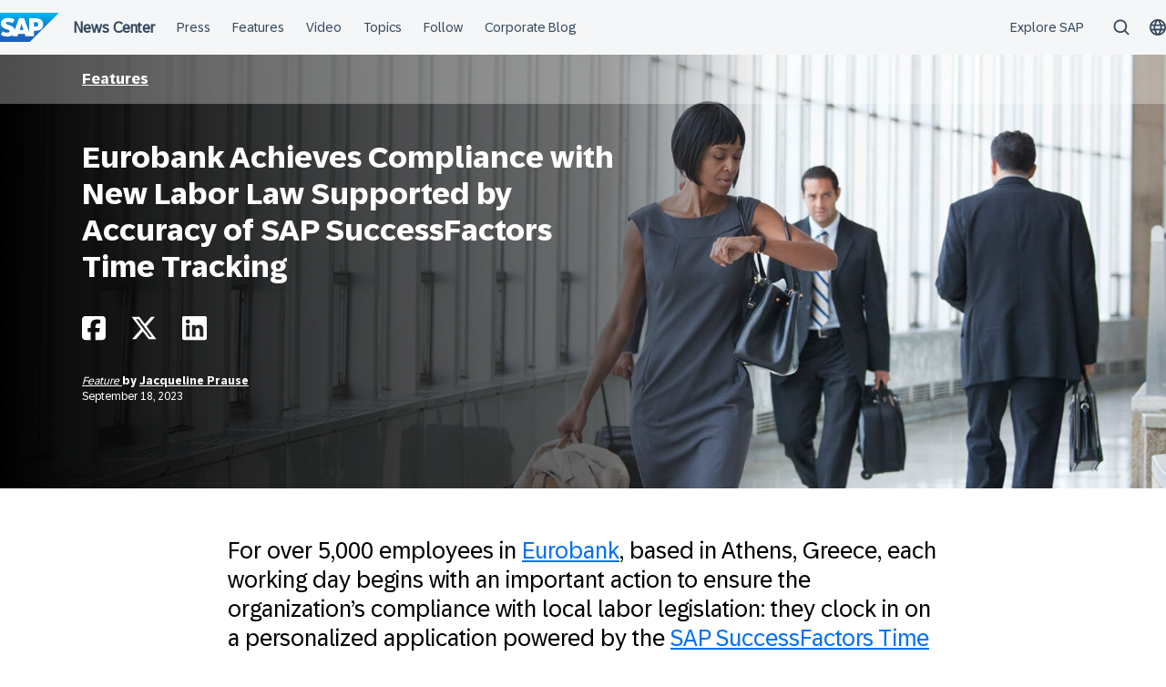

--- FILE ---
content_type: text/html; charset=UTF-8
request_url: https://news.sap.com/2023/09/eurobank-labor-law-compliance-sap-successfactors-time-tracking/
body_size: 18493
content:
<!doctype html>
<html lang="en-US" class="no-js">
<head>
    <meta charset="UTF-8">
    <meta name="viewport" content="width=device-width, initial-scale=1">
    <link rel="profile" href="http://gmpg.org/xfn/11">
    <meta name='robots' content='index, follow, max-image-preview:large, max-snippet:-1, max-video-preview:-1' />

	<!-- This site is optimized with the Yoast SEO Premium plugin v26.7 (Yoast SEO v26.7) - https://yoast.com/wordpress/plugins/seo/ -->
	<title>Eurobank Labor Compliance with SAP SuccessFactors | SAP News</title>
	<meta name="description" content="Eurobank achieves compliance with Greece’s labor law by using SAP SuccessFactors Time Tracking solution for data on employee working hours." />
	<link rel="canonical" href="https://news.sap.com/2023/09/eurobank-labor-law-compliance-sap-successfactors-time-tracking/" />
	<meta property="og:locale" content="en_US" />
	<meta property="og:type" content="article" />
	<meta property="og:title" content="Eurobank Achieves Compliance with New Labor Law Supported by Accuracy of SAP SuccessFactors Time Tracking" />
	<meta property="og:description" content="Eurobank achieves compliance with Greece’s labor law by using SAP SuccessFactors Time Tracking solution for data on employee working hours." />
	<meta property="og:url" content="https://news.sap.com/2023/09/eurobank-labor-law-compliance-sap-successfactors-time-tracking/" />
	<meta property="og:site_name" content="SAP News Center" />
	<meta property="article:published_time" content="2023-09-18T11:15:00+00:00" />
	<meta property="article:modified_time" content="2024-03-15T13:36:42+00:00" />
	<meta property="og:image" content="https://news.sap.com/wp-content/blogs.dir/1/files/2023/09/18/274601_274601_l_srgb_s_gl_uncropped_F.jpg" />
	<meta property="og:image:width" content="1920" />
	<meta property="og:image:height" content="1280" />
	<meta property="og:image:type" content="image/jpeg" />
	<meta name="author" content="Jacqueline Prause" />
	<meta name="twitter:card" content="summary_large_image" />
	<meta name="twitter:creator" content="@SAPNews" />
	<meta name="twitter:site" content="@SAPNews" />
	<meta name="twitter:label1" content="Written by" />
	<meta name="twitter:data1" content="Jacqueline Prause" />
	<meta name="twitter:label2" content="Est. reading time" />
	<meta name="twitter:data2" content="6 minutes" />
	<script type="application/ld+json" class="yoast-schema-graph">{"@context":"https://schema.org","@graph":[{"@type":"Article","@id":"https://news.sap.com/2023/09/eurobank-labor-law-compliance-sap-successfactors-time-tracking/#article","isPartOf":{"@id":"https://news.sap.com/2023/09/eurobank-labor-law-compliance-sap-successfactors-time-tracking/"},"author":{"name":"Jacqueline Prause","@id":"https://news.sap.com/#/schema/person/328dc4901b04592c0bf4819b4377ac45"},"headline":"Eurobank Achieves Compliance with New Labor Law Supported by Accuracy of SAP SuccessFactors Time Tracking","datePublished":"2023-09-18T11:15:00+00:00","dateModified":"2024-03-15T13:36:42+00:00","mainEntityOfPage":{"@id":"https://news.sap.com/2023/09/eurobank-labor-law-compliance-sap-successfactors-time-tracking/"},"wordCount":1227,"publisher":{"@id":"https://news.sap.com/#organization"},"image":{"@id":"https://news.sap.com/2023/09/eurobank-labor-law-compliance-sap-successfactors-time-tracking/#primaryimage"},"thumbnailUrl":"https://news.sap.com/wp-content/blogs.dir/1/files/2023/09/18/274601_274601_l_srgb_s_gl_uncropped_F.jpg","keywords":["Customer story","Employee experience","HCM","Human resources (HR)","SAP BTP","SAP SuccessFactors","SAP SuccessFactors HXM Suite"],"articleSection":["Customers","Human capital management","Solutions"],"inLanguage":"en-US"},{"@type":"WebPage","@id":"https://news.sap.com/2023/09/eurobank-labor-law-compliance-sap-successfactors-time-tracking/","url":"https://news.sap.com/2023/09/eurobank-labor-law-compliance-sap-successfactors-time-tracking/","name":"Eurobank Labor Compliance with SAP SuccessFactors | SAP News","isPartOf":{"@id":"https://news.sap.com/#website"},"primaryImageOfPage":{"@id":"https://news.sap.com/2023/09/eurobank-labor-law-compliance-sap-successfactors-time-tracking/#primaryimage"},"image":{"@id":"https://news.sap.com/2023/09/eurobank-labor-law-compliance-sap-successfactors-time-tracking/#primaryimage"},"thumbnailUrl":"https://news.sap.com/wp-content/blogs.dir/1/files/2023/09/18/274601_274601_l_srgb_s_gl_uncropped_F.jpg","datePublished":"2023-09-18T11:15:00+00:00","dateModified":"2024-03-15T13:36:42+00:00","description":"Eurobank achieves compliance with Greece’s labor law by using SAP SuccessFactors Time Tracking solution for data on employee working hours.","inLanguage":"en-US","potentialAction":[{"@type":"ReadAction","target":["https://news.sap.com/2023/09/eurobank-labor-law-compliance-sap-successfactors-time-tracking/"]}]},{"@type":"ImageObject","inLanguage":"en-US","@id":"https://news.sap.com/2023/09/eurobank-labor-law-compliance-sap-successfactors-time-tracking/#primaryimage","url":"https://news.sap.com/wp-content/blogs.dir/1/files/2023/09/18/274601_274601_l_srgb_s_gl_uncropped_F.jpg","contentUrl":"https://news.sap.com/wp-content/blogs.dir/1/files/2023/09/18/274601_274601_l_srgb_s_gl_uncropped_F.jpg","width":1920,"height":1280},{"@type":"WebSite","@id":"https://news.sap.com/#website","url":"https://news.sap.com/","name":"SAP News Center","description":"Company &amp; Customer Stories | Press Room","publisher":{"@id":"https://news.sap.com/#organization"},"potentialAction":[{"@type":"SearchAction","target":{"@type":"EntryPoint","urlTemplate":"https://news.sap.com/?s={search_term_string}"},"query-input":{"@type":"PropertyValueSpecification","valueRequired":true,"valueName":"search_term_string"}}],"inLanguage":"en-US"},{"@type":"Organization","@id":"https://news.sap.com/#organization","name":"SAP","url":"https://news.sap.com/","logo":{"@type":"ImageObject","inLanguage":"en-US","@id":"https://news.sap.com/#/schema/logo/image/","url":"","contentUrl":"","caption":"SAP"},"image":{"@id":"https://news.sap.com/#/schema/logo/image/"},"sameAs":["https://x.com/SAPNews"]},{"@type":"Person","@id":"https://news.sap.com/#/schema/person/328dc4901b04592c0bf4819b4377ac45","name":"Jacqueline Prause","image":{"@type":"ImageObject","inLanguage":"en-US","@id":"https://news.sap.com/#/schema/person/image/","url":"https://news.sap.com/wp-content/plugins/wp-user-avatars/wp-user-avatars/assets/images/mystery.jpg","contentUrl":"https://news.sap.com/wp-content/plugins/wp-user-avatars/wp-user-avatars/assets/images/mystery.jpg","caption":"Jacqueline Prause"},"url":"https://news.sap.com/author/jacquelineprause/"}]}</script>
	<!-- / Yoast SEO Premium plugin. -->


<link rel='dns-prefetch' href='//contextualnavigation.api.community-qa.sap.com' />
<link rel="alternate" type="application/rss+xml" title="SAP News Center &raquo; Feed" href="https://news.sap.com/feed/"/>
<link rel="alternate" title="oEmbed (JSON)" type="application/json+oembed" href="https://news.sap.com/wp-json/oembed/1.0/embed?url=https%3A%2F%2Fnews.sap.com%2F2023%2F09%2Feurobank-labor-law-compliance-sap-successfactors-time-tracking%2F" />
<link rel="alternate" title="oEmbed (XML)" type="text/xml+oembed" href="https://news.sap.com/wp-json/oembed/1.0/embed?url=https%3A%2F%2Fnews.sap.com%2F2023%2F09%2Feurobank-labor-law-compliance-sap-successfactors-time-tracking%2F&#038;format=xml" />
<style id='wp-img-auto-sizes-contain-inline-css' type='text/css'>
img:is([sizes=auto i],[sizes^="auto," i]){contain-intrinsic-size:3000px 1500px}
/*# sourceURL=wp-img-auto-sizes-contain-inline-css */
</style>
<style id='wp-block-library-inline-css' type='text/css'>
:root{--wp-block-synced-color:#7a00df;--wp-block-synced-color--rgb:122,0,223;--wp-bound-block-color:var(--wp-block-synced-color);--wp-editor-canvas-background:#ddd;--wp-admin-theme-color:#007cba;--wp-admin-theme-color--rgb:0,124,186;--wp-admin-theme-color-darker-10:#006ba1;--wp-admin-theme-color-darker-10--rgb:0,107,160.5;--wp-admin-theme-color-darker-20:#005a87;--wp-admin-theme-color-darker-20--rgb:0,90,135;--wp-admin-border-width-focus:2px}@media (min-resolution:192dpi){:root{--wp-admin-border-width-focus:1.5px}}.wp-element-button{cursor:pointer}:root .has-very-light-gray-background-color{background-color:#eee}:root .has-very-dark-gray-background-color{background-color:#313131}:root .has-very-light-gray-color{color:#eee}:root .has-very-dark-gray-color{color:#313131}:root .has-vivid-green-cyan-to-vivid-cyan-blue-gradient-background{background:linear-gradient(135deg,#00d084,#0693e3)}:root .has-purple-crush-gradient-background{background:linear-gradient(135deg,#34e2e4,#4721fb 50%,#ab1dfe)}:root .has-hazy-dawn-gradient-background{background:linear-gradient(135deg,#faaca8,#dad0ec)}:root .has-subdued-olive-gradient-background{background:linear-gradient(135deg,#fafae1,#67a671)}:root .has-atomic-cream-gradient-background{background:linear-gradient(135deg,#fdd79a,#004a59)}:root .has-nightshade-gradient-background{background:linear-gradient(135deg,#330968,#31cdcf)}:root .has-midnight-gradient-background{background:linear-gradient(135deg,#020381,#2874fc)}:root{--wp--preset--font-size--normal:16px;--wp--preset--font-size--huge:42px}.has-regular-font-size{font-size:1em}.has-larger-font-size{font-size:2.625em}.has-normal-font-size{font-size:var(--wp--preset--font-size--normal)}.has-huge-font-size{font-size:var(--wp--preset--font-size--huge)}.has-text-align-center{text-align:center}.has-text-align-left{text-align:left}.has-text-align-right{text-align:right}.has-fit-text{white-space:nowrap!important}#end-resizable-editor-section{display:none}.aligncenter{clear:both}.items-justified-left{justify-content:flex-start}.items-justified-center{justify-content:center}.items-justified-right{justify-content:flex-end}.items-justified-space-between{justify-content:space-between}.screen-reader-text{border:0;clip-path:inset(50%);height:1px;margin:-1px;overflow:hidden;padding:0;position:absolute;width:1px;word-wrap:normal!important}.screen-reader-text:focus{background-color:#ddd;clip-path:none;color:#444;display:block;font-size:1em;height:auto;left:5px;line-height:normal;padding:15px 23px 14px;text-decoration:none;top:5px;width:auto;z-index:100000}html :where(.has-border-color){border-style:solid}html :where([style*=border-top-color]){border-top-style:solid}html :where([style*=border-right-color]){border-right-style:solid}html :where([style*=border-bottom-color]){border-bottom-style:solid}html :where([style*=border-left-color]){border-left-style:solid}html :where([style*=border-width]){border-style:solid}html :where([style*=border-top-width]){border-top-style:solid}html :where([style*=border-right-width]){border-right-style:solid}html :where([style*=border-bottom-width]){border-bottom-style:solid}html :where([style*=border-left-width]){border-left-style:solid}html :where(img[class*=wp-image-]){height:auto;max-width:100%}:where(figure){margin:0 0 1em}html :where(.is-position-sticky){--wp-admin--admin-bar--position-offset:var(--wp-admin--admin-bar--height,0px)}@media screen and (max-width:600px){html :where(.is-position-sticky){--wp-admin--admin-bar--position-offset:0px}}

/*# sourceURL=wp-block-library-inline-css */
</style><style id='wp-block-button-inline-css' type='text/css'>
.wp-block-button__link{align-content:center;box-sizing:border-box;cursor:pointer;display:inline-block;height:100%;text-align:center;word-break:break-word}.wp-block-button__link.aligncenter{text-align:center}.wp-block-button__link.alignright{text-align:right}:where(.wp-block-button__link){border-radius:9999px;box-shadow:none;padding:calc(.667em + 2px) calc(1.333em + 2px);text-decoration:none}.wp-block-button[style*=text-decoration] .wp-block-button__link{text-decoration:inherit}.wp-block-buttons>.wp-block-button.has-custom-width{max-width:none}.wp-block-buttons>.wp-block-button.has-custom-width .wp-block-button__link{width:100%}.wp-block-buttons>.wp-block-button.has-custom-font-size .wp-block-button__link{font-size:inherit}.wp-block-buttons>.wp-block-button.wp-block-button__width-25{width:calc(25% - var(--wp--style--block-gap, .5em)*.75)}.wp-block-buttons>.wp-block-button.wp-block-button__width-50{width:calc(50% - var(--wp--style--block-gap, .5em)*.5)}.wp-block-buttons>.wp-block-button.wp-block-button__width-75{width:calc(75% - var(--wp--style--block-gap, .5em)*.25)}.wp-block-buttons>.wp-block-button.wp-block-button__width-100{flex-basis:100%;width:100%}.wp-block-buttons.is-vertical>.wp-block-button.wp-block-button__width-25{width:25%}.wp-block-buttons.is-vertical>.wp-block-button.wp-block-button__width-50{width:50%}.wp-block-buttons.is-vertical>.wp-block-button.wp-block-button__width-75{width:75%}.wp-block-button.is-style-squared,.wp-block-button__link.wp-block-button.is-style-squared{border-radius:0}.wp-block-button.no-border-radius,.wp-block-button__link.no-border-radius{border-radius:0!important}:root :where(.wp-block-button .wp-block-button__link.is-style-outline),:root :where(.wp-block-button.is-style-outline>.wp-block-button__link){border:2px solid;padding:.667em 1.333em}:root :where(.wp-block-button .wp-block-button__link.is-style-outline:not(.has-text-color)),:root :where(.wp-block-button.is-style-outline>.wp-block-button__link:not(.has-text-color)){color:currentColor}:root :where(.wp-block-button .wp-block-button__link.is-style-outline:not(.has-background)),:root :where(.wp-block-button.is-style-outline>.wp-block-button__link:not(.has-background)){background-color:initial;background-image:none}
/*# sourceURL=https://news.sap.com/wp-includes/blocks/button/style.min.css */
</style>
<style id='wp-block-heading-inline-css' type='text/css'>
h1:where(.wp-block-heading).has-background,h2:where(.wp-block-heading).has-background,h3:where(.wp-block-heading).has-background,h4:where(.wp-block-heading).has-background,h5:where(.wp-block-heading).has-background,h6:where(.wp-block-heading).has-background{padding:1.25em 2.375em}h1.has-text-align-left[style*=writing-mode]:where([style*=vertical-lr]),h1.has-text-align-right[style*=writing-mode]:where([style*=vertical-rl]),h2.has-text-align-left[style*=writing-mode]:where([style*=vertical-lr]),h2.has-text-align-right[style*=writing-mode]:where([style*=vertical-rl]),h3.has-text-align-left[style*=writing-mode]:where([style*=vertical-lr]),h3.has-text-align-right[style*=writing-mode]:where([style*=vertical-rl]),h4.has-text-align-left[style*=writing-mode]:where([style*=vertical-lr]),h4.has-text-align-right[style*=writing-mode]:where([style*=vertical-rl]),h5.has-text-align-left[style*=writing-mode]:where([style*=vertical-lr]),h5.has-text-align-right[style*=writing-mode]:where([style*=vertical-rl]),h6.has-text-align-left[style*=writing-mode]:where([style*=vertical-lr]),h6.has-text-align-right[style*=writing-mode]:where([style*=vertical-rl]){rotate:180deg}
/*# sourceURL=https://news.sap.com/wp-includes/blocks/heading/style.min.css */
</style>
<style id='wp-block-paragraph-inline-css' type='text/css'>
.is-small-text{font-size:.875em}.is-regular-text{font-size:1em}.is-large-text{font-size:2.25em}.is-larger-text{font-size:3em}.has-drop-cap:not(:focus):first-letter{float:left;font-size:8.4em;font-style:normal;font-weight:100;line-height:.68;margin:.05em .1em 0 0;text-transform:uppercase}body.rtl .has-drop-cap:not(:focus):first-letter{float:none;margin-left:.1em}p.has-drop-cap.has-background{overflow:hidden}:root :where(p.has-background){padding:1.25em 2.375em}:where(p.has-text-color:not(.has-link-color)) a{color:inherit}p.has-text-align-left[style*="writing-mode:vertical-lr"],p.has-text-align-right[style*="writing-mode:vertical-rl"]{rotate:180deg}
/*# sourceURL=https://news.sap.com/wp-includes/blocks/paragraph/style.min.css */
</style>
<style id='global-styles-inline-css' type='text/css'>
:root{--wp--preset--aspect-ratio--square: 1;--wp--preset--aspect-ratio--4-3: 4/3;--wp--preset--aspect-ratio--3-4: 3/4;--wp--preset--aspect-ratio--3-2: 3/2;--wp--preset--aspect-ratio--2-3: 2/3;--wp--preset--aspect-ratio--16-9: 16/9;--wp--preset--aspect-ratio--9-16: 9/16;--wp--preset--color--black: #000000;--wp--preset--color--cyan-bluish-gray: #abb8c3;--wp--preset--color--white: #ffffff;--wp--preset--color--pale-pink: #f78da7;--wp--preset--color--vivid-red: #cf2e2e;--wp--preset--color--luminous-vivid-orange: #ff6900;--wp--preset--color--luminous-vivid-amber: #fcb900;--wp--preset--color--light-green-cyan: #7bdcb5;--wp--preset--color--vivid-green-cyan: #00d084;--wp--preset--color--pale-cyan-blue: #8ed1fc;--wp--preset--color--vivid-cyan-blue: #0693e3;--wp--preset--color--vivid-purple: #9b51e0;--wp--preset--gradient--vivid-cyan-blue-to-vivid-purple: linear-gradient(135deg,rgb(6,147,227) 0%,rgb(155,81,224) 100%);--wp--preset--gradient--light-green-cyan-to-vivid-green-cyan: linear-gradient(135deg,rgb(122,220,180) 0%,rgb(0,208,130) 100%);--wp--preset--gradient--luminous-vivid-amber-to-luminous-vivid-orange: linear-gradient(135deg,rgb(252,185,0) 0%,rgb(255,105,0) 100%);--wp--preset--gradient--luminous-vivid-orange-to-vivid-red: linear-gradient(135deg,rgb(255,105,0) 0%,rgb(207,46,46) 100%);--wp--preset--gradient--very-light-gray-to-cyan-bluish-gray: linear-gradient(135deg,rgb(238,238,238) 0%,rgb(169,184,195) 100%);--wp--preset--gradient--cool-to-warm-spectrum: linear-gradient(135deg,rgb(74,234,220) 0%,rgb(151,120,209) 20%,rgb(207,42,186) 40%,rgb(238,44,130) 60%,rgb(251,105,98) 80%,rgb(254,248,76) 100%);--wp--preset--gradient--blush-light-purple: linear-gradient(135deg,rgb(255,206,236) 0%,rgb(152,150,240) 100%);--wp--preset--gradient--blush-bordeaux: linear-gradient(135deg,rgb(254,205,165) 0%,rgb(254,45,45) 50%,rgb(107,0,62) 100%);--wp--preset--gradient--luminous-dusk: linear-gradient(135deg,rgb(255,203,112) 0%,rgb(199,81,192) 50%,rgb(65,88,208) 100%);--wp--preset--gradient--pale-ocean: linear-gradient(135deg,rgb(255,245,203) 0%,rgb(182,227,212) 50%,rgb(51,167,181) 100%);--wp--preset--gradient--electric-grass: linear-gradient(135deg,rgb(202,248,128) 0%,rgb(113,206,126) 100%);--wp--preset--gradient--midnight: linear-gradient(135deg,rgb(2,3,129) 0%,rgb(40,116,252) 100%);--wp--preset--font-size--small: 15px;--wp--preset--font-size--medium: 18px;--wp--preset--font-size--large: 25px;--wp--preset--font-size--x-large: 42px;--wp--preset--spacing--20: 0.44rem;--wp--preset--spacing--30: 0.67rem;--wp--preset--spacing--40: 1rem;--wp--preset--spacing--50: 1.5rem;--wp--preset--spacing--60: 2.25rem;--wp--preset--spacing--70: 3.38rem;--wp--preset--spacing--80: 5.06rem;--wp--preset--shadow--natural: 6px 6px 9px rgba(0, 0, 0, 0.2);--wp--preset--shadow--deep: 12px 12px 50px rgba(0, 0, 0, 0.4);--wp--preset--shadow--sharp: 6px 6px 0px rgba(0, 0, 0, 0.2);--wp--preset--shadow--outlined: 6px 6px 0px -3px rgb(255, 255, 255), 6px 6px rgb(0, 0, 0);--wp--preset--shadow--crisp: 6px 6px 0px rgb(0, 0, 0);}:root { --wp--style--global--content-size: 960px;--wp--style--global--wide-size: 1280px; }:where(body) { margin: 0; }.wp-site-blocks > .alignleft { float: left; margin-right: 2em; }.wp-site-blocks > .alignright { float: right; margin-left: 2em; }.wp-site-blocks > .aligncenter { justify-content: center; margin-left: auto; margin-right: auto; }:where(.wp-site-blocks) > * { margin-block-start: 24px; margin-block-end: 0; }:where(.wp-site-blocks) > :first-child { margin-block-start: 0; }:where(.wp-site-blocks) > :last-child { margin-block-end: 0; }:root { --wp--style--block-gap: 24px; }:root :where(.is-layout-flow) > :first-child{margin-block-start: 0;}:root :where(.is-layout-flow) > :last-child{margin-block-end: 0;}:root :where(.is-layout-flow) > *{margin-block-start: 24px;margin-block-end: 0;}:root :where(.is-layout-constrained) > :first-child{margin-block-start: 0;}:root :where(.is-layout-constrained) > :last-child{margin-block-end: 0;}:root :where(.is-layout-constrained) > *{margin-block-start: 24px;margin-block-end: 0;}:root :where(.is-layout-flex){gap: 24px;}:root :where(.is-layout-grid){gap: 24px;}.is-layout-flow > .alignleft{float: left;margin-inline-start: 0;margin-inline-end: 2em;}.is-layout-flow > .alignright{float: right;margin-inline-start: 2em;margin-inline-end: 0;}.is-layout-flow > .aligncenter{margin-left: auto !important;margin-right: auto !important;}.is-layout-constrained > .alignleft{float: left;margin-inline-start: 0;margin-inline-end: 2em;}.is-layout-constrained > .alignright{float: right;margin-inline-start: 2em;margin-inline-end: 0;}.is-layout-constrained > .aligncenter{margin-left: auto !important;margin-right: auto !important;}.is-layout-constrained > :where(:not(.alignleft):not(.alignright):not(.alignfull)){max-width: var(--wp--style--global--content-size);margin-left: auto !important;margin-right: auto !important;}.is-layout-constrained > .alignwide{max-width: var(--wp--style--global--wide-size);}body .is-layout-flex{display: flex;}.is-layout-flex{flex-wrap: wrap;align-items: center;}.is-layout-flex > :is(*, div){margin: 0;}body .is-layout-grid{display: grid;}.is-layout-grid > :is(*, div){margin: 0;}body{padding-top: 0px;padding-right: 0px;padding-bottom: 0px;padding-left: 0px;}a:where(:not(.wp-element-button)){text-decoration: underline;}:root :where(.wp-element-button, .wp-block-button__link){background-color: #32373c;border-width: 0;color: #fff;font-family: inherit;font-size: inherit;font-style: inherit;font-weight: inherit;letter-spacing: inherit;line-height: inherit;padding-top: calc(0.667em + 2px);padding-right: calc(1.333em + 2px);padding-bottom: calc(0.667em + 2px);padding-left: calc(1.333em + 2px);text-decoration: none;text-transform: inherit;}.has-black-color{color: var(--wp--preset--color--black) !important;}.has-cyan-bluish-gray-color{color: var(--wp--preset--color--cyan-bluish-gray) !important;}.has-white-color{color: var(--wp--preset--color--white) !important;}.has-pale-pink-color{color: var(--wp--preset--color--pale-pink) !important;}.has-vivid-red-color{color: var(--wp--preset--color--vivid-red) !important;}.has-luminous-vivid-orange-color{color: var(--wp--preset--color--luminous-vivid-orange) !important;}.has-luminous-vivid-amber-color{color: var(--wp--preset--color--luminous-vivid-amber) !important;}.has-light-green-cyan-color{color: var(--wp--preset--color--light-green-cyan) !important;}.has-vivid-green-cyan-color{color: var(--wp--preset--color--vivid-green-cyan) !important;}.has-pale-cyan-blue-color{color: var(--wp--preset--color--pale-cyan-blue) !important;}.has-vivid-cyan-blue-color{color: var(--wp--preset--color--vivid-cyan-blue) !important;}.has-vivid-purple-color{color: var(--wp--preset--color--vivid-purple) !important;}.has-black-background-color{background-color: var(--wp--preset--color--black) !important;}.has-cyan-bluish-gray-background-color{background-color: var(--wp--preset--color--cyan-bluish-gray) !important;}.has-white-background-color{background-color: var(--wp--preset--color--white) !important;}.has-pale-pink-background-color{background-color: var(--wp--preset--color--pale-pink) !important;}.has-vivid-red-background-color{background-color: var(--wp--preset--color--vivid-red) !important;}.has-luminous-vivid-orange-background-color{background-color: var(--wp--preset--color--luminous-vivid-orange) !important;}.has-luminous-vivid-amber-background-color{background-color: var(--wp--preset--color--luminous-vivid-amber) !important;}.has-light-green-cyan-background-color{background-color: var(--wp--preset--color--light-green-cyan) !important;}.has-vivid-green-cyan-background-color{background-color: var(--wp--preset--color--vivid-green-cyan) !important;}.has-pale-cyan-blue-background-color{background-color: var(--wp--preset--color--pale-cyan-blue) !important;}.has-vivid-cyan-blue-background-color{background-color: var(--wp--preset--color--vivid-cyan-blue) !important;}.has-vivid-purple-background-color{background-color: var(--wp--preset--color--vivid-purple) !important;}.has-black-border-color{border-color: var(--wp--preset--color--black) !important;}.has-cyan-bluish-gray-border-color{border-color: var(--wp--preset--color--cyan-bluish-gray) !important;}.has-white-border-color{border-color: var(--wp--preset--color--white) !important;}.has-pale-pink-border-color{border-color: var(--wp--preset--color--pale-pink) !important;}.has-vivid-red-border-color{border-color: var(--wp--preset--color--vivid-red) !important;}.has-luminous-vivid-orange-border-color{border-color: var(--wp--preset--color--luminous-vivid-orange) !important;}.has-luminous-vivid-amber-border-color{border-color: var(--wp--preset--color--luminous-vivid-amber) !important;}.has-light-green-cyan-border-color{border-color: var(--wp--preset--color--light-green-cyan) !important;}.has-vivid-green-cyan-border-color{border-color: var(--wp--preset--color--vivid-green-cyan) !important;}.has-pale-cyan-blue-border-color{border-color: var(--wp--preset--color--pale-cyan-blue) !important;}.has-vivid-cyan-blue-border-color{border-color: var(--wp--preset--color--vivid-cyan-blue) !important;}.has-vivid-purple-border-color{border-color: var(--wp--preset--color--vivid-purple) !important;}.has-vivid-cyan-blue-to-vivid-purple-gradient-background{background: var(--wp--preset--gradient--vivid-cyan-blue-to-vivid-purple) !important;}.has-light-green-cyan-to-vivid-green-cyan-gradient-background{background: var(--wp--preset--gradient--light-green-cyan-to-vivid-green-cyan) !important;}.has-luminous-vivid-amber-to-luminous-vivid-orange-gradient-background{background: var(--wp--preset--gradient--luminous-vivid-amber-to-luminous-vivid-orange) !important;}.has-luminous-vivid-orange-to-vivid-red-gradient-background{background: var(--wp--preset--gradient--luminous-vivid-orange-to-vivid-red) !important;}.has-very-light-gray-to-cyan-bluish-gray-gradient-background{background: var(--wp--preset--gradient--very-light-gray-to-cyan-bluish-gray) !important;}.has-cool-to-warm-spectrum-gradient-background{background: var(--wp--preset--gradient--cool-to-warm-spectrum) !important;}.has-blush-light-purple-gradient-background{background: var(--wp--preset--gradient--blush-light-purple) !important;}.has-blush-bordeaux-gradient-background{background: var(--wp--preset--gradient--blush-bordeaux) !important;}.has-luminous-dusk-gradient-background{background: var(--wp--preset--gradient--luminous-dusk) !important;}.has-pale-ocean-gradient-background{background: var(--wp--preset--gradient--pale-ocean) !important;}.has-electric-grass-gradient-background{background: var(--wp--preset--gradient--electric-grass) !important;}.has-midnight-gradient-background{background: var(--wp--preset--gradient--midnight) !important;}.has-small-font-size{font-size: var(--wp--preset--font-size--small) !important;}.has-medium-font-size{font-size: var(--wp--preset--font-size--medium) !important;}.has-large-font-size{font-size: var(--wp--preset--font-size--large) !important;}.has-x-large-font-size{font-size: var(--wp--preset--font-size--x-large) !important;}
/*# sourceURL=global-styles-inline-css */
</style>

<link rel='stylesheet' id='sapn-sap-contextual-navigation-cxs-designsystem-css' href='https://contextualnavigation.api.community-qa.sap.com/static/latest/cxs-designsystem/cxs-designsystem.css?ver=1.0.0' type='text/css' media='all' />
<link rel='stylesheet' id='hurrytimer-css' href='https://news.sap.com/wp-content/blogs.dir/1/files/hurrytimer/css/2e54ac84e653ac03.css?ver=6.9' type='text/css' media='all' />
<link rel='stylesheet' id='sapnews-press-contacts-tab-switcher-css-css' href='https://news.sap.com/wp-content/plugins/sapn-persons/assets/css/press-contacts-tab-switcher.css?ver=1685719152' type='text/css' media='all' />
<link rel='stylesheet' id='inpsyde-embed-privacy-frontend-css' href='https://news.sap.com/wp-content/plugins/inpsyde-embed-privacy/assets/build/frontend-css.css?ver=1678715802' type='text/css' media='all' />
<link rel='stylesheet' id='sapnews-mmenu-css-css' href='https://news.sap.com/wp-content/themes/sapn-theme-2/assets/jquery.mmenu.css?ver=1768931251' type='text/css' media='all' />
<link rel='stylesheet' id='sapnews-style-css' href='https://news.sap.com/wp-content/themes/sapn-theme-2/assets/sapn-style.css?ver=1768931251' type='text/css' media='all' />
<link rel='stylesheet' id='sapnews-mediaelement-css-css' href='https://news.sap.com/wp-content/themes/sapn-theme-2/assets/mediaelement.css?ver=1768931251' type='text/css' media='all' />
<link rel='stylesheet' id='sapnews-editor-styles-css-css' href='https://news.sap.com/wp-content/themes/sapn-theme-2/assets/editor-style.css?ver=1768931251' type='text/css' media='all' />
<link rel='stylesheet' id='sapnews-block-frontend-styles-css-css' href='https://news.sap.com/wp-content/themes/sapn-theme-2/assets/block-frontend-style.css?ver=1768931251' type='text/css' media='all' />
<link rel='stylesheet' id='wp-featherlight-css' href='https://news.sap.com/wp-content/plugins/wp-featherlight/css/wp-featherlight.min.css?ver=1.3.4' type='text/css' media='all' />
<script type="text/javascript" src="https://news.sap.com/wp-includes/js/jquery/jquery.min.js?ver=3.7.1" id="jquery-core-js"></script>
<script type="text/javascript" src="https://news.sap.com/wp-includes/js/jquery/jquery-migrate.min.js?ver=3.4.1" id="jquery-migrate-js"></script>
<link rel="https://api.w.org/" href="https://news.sap.com/wp-json/" /><link rel="alternate" title="JSON" type="application/json" href="https://news.sap.com/wp-json/wp/v2/posts/211798" /><link rel="EditURI" type="application/rsd+xml" title="RSD" href="https://news.sap.com/xmlrpc.php?rsd" />
<link rel='shortlink' href='https://news.sap.com/?p=211798' />
<script>window.schema_highlighter={accountId: "Acronym/Newssap", output: false, outputCache: false}</script> <script async src="https://cdn.schemaapp.com/javascript/highlight.js"></script>
<script src="//assets.adobedtm.com/ccc66c06b30b/dec9e8a112d6/launch-5477257322e9.min.js"></script>
        <script type="module">
            import {defineCustomElements} from 'https://news.sap.com/wp-content/plugins/sapn-sap-contextual-navigation/assets/vendor/webcomponent/loader.js';

            defineCustomElements();
        </script>
        <link rel="amphtml" href="https://news.sap.com/2023/09/eurobank-labor-law-compliance-sap-successfactors-time-tracking/?amp=1">		<style type="text/css" id="wp-custom-css">
			.c-topics-slider .c-topic__icon img {
width: auto;
}



body.home .c-hero-post:not(.is-style-additional-hero-banner):after {
    content: '';
    width: 2px;
    height: 100%;
    background: white;
    top: 0;
    right: -2px;
    position: absolute;
}		</style>
		    <script>document.documentElement.className = document.documentElement.className.replace("no-js", "js");</script>
</head>

<body class="wp-singular post-template-default single single-post postid-211798 single-format-standard wp-theme-sapn-theme-2 wp-featherlight-captions">
<div id="page" class="site">
    <a class="skip-link screen-reader-text" href="#content">Skip to content</a>

    
        <div style="min-height: 60px;">
                    <ds-contextual-navigation
            landing-zone="{&quot;title&quot;:&quot;News Center&quot;,&quot;url&quot;:&quot;https:\/\/news.sap.com\/&quot;}"
            main-links="[{&quot;title&quot;:&quot;Press&quot;,&quot;url&quot;:&quot;https:\/\/news.sap.com\/press-room\/&quot;,&quot;subMenuRows&quot;:[]},{&quot;title&quot;:&quot;Features&quot;,&quot;url&quot;:&quot;https:\/\/news.sap.com\/type\/feature-article\/&quot;,&quot;subMenuRows&quot;:[]},{&quot;title&quot;:&quot;Video&quot;,&quot;url&quot;:&quot;https:\/\/news.sap.com\/videos\/&quot;,&quot;subMenuRows&quot;:[]},{&quot;title&quot;:&quot;Topics&quot;,&quot;url&quot;:&quot;https:\/\/news.sap.com\/#topics&quot;,&quot;subMenuRows&quot;:[]},{&quot;title&quot;:&quot;Follow&quot;,&quot;url&quot;:&quot;https:\/\/news.sap.com\/#follow-sap&quot;,&quot;subMenuRows&quot;:[]},{&quot;title&quot;:&quot;Corporate Blog&quot;,&quot;url&quot;:&quot;https:\/\/news.sap.com\/blog\/&quot;,&quot;subMenuRows&quot;:[]}]"
            country-selector-config="{&quot;enabled&quot;:true,&quot;searchDisabled&quot;:false,&quot;regions&quot;:[{&quot;title&quot;:&quot;Americas&quot;,&quot;countries&quot;:[{&quot;url&quot;:&quot;https:\/\/news.sap.com\/latinamerica&quot;,&quot;displayTitle&quot;:&quot;Argentina - Espa\u00f1ol&quot;,&quot;nativeTitle&quot;:&quot;&quot;,&quot;countryCode&quot;:&quot;ar&quot;},{&quot;url&quot;:&quot;https:\/\/news.sap.com\/latinamerica&quot;,&quot;displayTitle&quot;:&quot;Bolivia - Espa\u00f1ol&quot;,&quot;nativeTitle&quot;:&quot;&quot;,&quot;countryCode&quot;:&quot;bo&quot;},{&quot;url&quot;:&quot;https:\/\/news.sap.com\/brazil&quot;,&quot;displayTitle&quot;:&quot;Brazil - Portugu\u00eas&quot;,&quot;nativeTitle&quot;:&quot;Brasil&quot;,&quot;countryCode&quot;:&quot;br&quot;},{&quot;url&quot;:&quot;https:\/\/news.sap.com\/canada&quot;,&quot;displayTitle&quot;:&quot;Canada - English&quot;,&quot;nativeTitle&quot;:&quot;&quot;,&quot;countryCode&quot;:&quot;ca-en&quot;},{&quot;url&quot;:&quot;https:\/\/news.sap.com\/canada-fr&quot;,&quot;displayTitle&quot;:&quot;Canada - Fran\u00e7ais&quot;,&quot;nativeTitle&quot;:&quot;&quot;,&quot;countryCode&quot;:&quot;ca-fr&quot;},{&quot;url&quot;:&quot;https:\/\/news.sap.com\/latinamerica&quot;,&quot;displayTitle&quot;:&quot;Chile - Espa\u00f1ol&quot;,&quot;nativeTitle&quot;:&quot;&quot;,&quot;countryCode&quot;:&quot;cl&quot;},{&quot;url&quot;:&quot;https:\/\/news.sap.com\/latinamerica&quot;,&quot;displayTitle&quot;:&quot;Colombia - Espa\u00f1ol&quot;,&quot;nativeTitle&quot;:&quot;&quot;,&quot;countryCode&quot;:&quot;co&quot;},{&quot;url&quot;:&quot;https:\/\/news.sap.com\/latinamerica&quot;,&quot;displayTitle&quot;:&quot;Costa Rica - Espa\u00f1ol&quot;,&quot;nativeTitle&quot;:&quot;&quot;,&quot;countryCode&quot;:&quot;cr&quot;},{&quot;url&quot;:&quot;https:\/\/news.sap.com\/latinamerica&quot;,&quot;displayTitle&quot;:&quot;Dominican Republic - Espa\u00f1ol&quot;,&quot;nativeTitle&quot;:&quot;&quot;,&quot;countryCode&quot;:&quot;do&quot;},{&quot;url&quot;:&quot;https:\/\/news.sap.com\/latinamerica&quot;,&quot;displayTitle&quot;:&quot;Ecuador - Espa\u00f1ol&quot;,&quot;nativeTitle&quot;:&quot;&quot;,&quot;countryCode&quot;:&quot;ec&quot;},{&quot;url&quot;:&quot;https:\/\/news.sap.com\/latinamerica&quot;,&quot;displayTitle&quot;:&quot;El Salvador - Espa\u00f1ol&quot;,&quot;nativeTitle&quot;:&quot;&quot;,&quot;countryCode&quot;:&quot;sv&quot;},{&quot;url&quot;:&quot;https:\/\/news.sap.com\/latinamerica&quot;,&quot;displayTitle&quot;:&quot;Guatemala - Espa\u00f1ol&quot;,&quot;nativeTitle&quot;:&quot;&quot;,&quot;countryCode&quot;:&quot;gt&quot;},{&quot;url&quot;:&quot;https:\/\/news.sap.com\/latinamerica&quot;,&quot;displayTitle&quot;:&quot;Honduras - Espa\u00f1ol&quot;,&quot;nativeTitle&quot;:&quot;&quot;,&quot;countryCode&quot;:&quot;hn&quot;},{&quot;url&quot;:&quot;https:\/\/news.sap.com\/latinamerica&quot;,&quot;displayTitle&quot;:&quot;Mexico - Espa\u00f1ol&quot;,&quot;nativeTitle&quot;:&quot;Mexico&quot;,&quot;countryCode&quot;:&quot;mx&quot;},{&quot;url&quot;:&quot;https:\/\/news.sap.com\/latinamerica&quot;,&quot;displayTitle&quot;:&quot;Panama - Espa\u00f1ol&quot;,&quot;nativeTitle&quot;:&quot;Panam\u00e1&quot;,&quot;countryCode&quot;:&quot;pa&quot;},{&quot;url&quot;:&quot;https:\/\/news.sap.com\/latinamerica&quot;,&quot;displayTitle&quot;:&quot;Peru - Espa\u00f1ol&quot;,&quot;nativeTitle&quot;:&quot;Per\u00fa&quot;,&quot;countryCode&quot;:&quot;pe&quot;},{&quot;url&quot;:&quot;https:\/\/news.sap.com\/latinamerica&quot;,&quot;displayTitle&quot;:&quot;Puerto Rico - Espa\u00f1ol&quot;,&quot;nativeTitle&quot;:&quot;&quot;,&quot;countryCode&quot;:&quot;pr&quot;},{&quot;url&quot;:&quot;https:\/\/news.sap.com&quot;,&quot;displayTitle&quot;:&quot;United States - English&quot;,&quot;nativeTitle&quot;:&quot;usa&quot;,&quot;countryCode&quot;:&quot;us&quot;},{&quot;url&quot;:&quot;https:\/\/news.sap.com\/latinamerica&quot;,&quot;displayTitle&quot;:&quot;Venezuela - Espa\u00f1ol&quot;,&quot;nativeTitle&quot;:&quot;&quot;,&quot;countryCode&quot;:&quot;ve&quot;}]},{&quot;title&quot;:&quot;Asia Pacific&quot;,&quot;countries&quot;:[{&quot;url&quot;:&quot;https:\/\/news.sap.com\/australia&quot;,&quot;displayTitle&quot;:&quot;Australia - English&quot;,&quot;nativeTitle&quot;:&quot;&quot;,&quot;countryCode&quot;:&quot;en-au&quot;},{&quot;url&quot;:&quot;https:\/\/news.sap.cn\/&quot;,&quot;displayTitle&quot;:&quot;China - \u4e2d\u6587&quot;,&quot;nativeTitle&quot;:&quot;\u4e2d\u6587&quot;,&quot;countryCode&quot;:&quot;zh&quot;},{&quot;url&quot;:&quot;https:\/\/news.sap.com\/hk&quot;,&quot;displayTitle&quot;:&quot;Hong Kong, China - English&quot;,&quot;nativeTitle&quot;:&quot;&quot;,&quot;countryCode&quot;:&quot;hk&quot;},{&quot;url&quot;:&quot;https:\/\/news.sap.com\/india&quot;,&quot;displayTitle&quot;:&quot;India - English&quot;,&quot;nativeTitle&quot;:&quot;&quot;,&quot;countryCode&quot;:&quot;in&quot;},{&quot;url&quot;:&quot;https:\/\/news.sap.com\/sea&quot;,&quot;displayTitle&quot;:&quot;Indonesia - English&quot;,&quot;nativeTitle&quot;:&quot;&quot;,&quot;countryCode&quot;:&quot;id&quot;},{&quot;url&quot;:&quot;https:\/\/news.sap.com\/japan&quot;,&quot;displayTitle&quot;:&quot;Japan - \u65e5\u672c\u8a9e&quot;,&quot;nativeTitle&quot;:&quot;\u65e5\u672c&quot;,&quot;countryCode&quot;:&quot;jp&quot;},{&quot;url&quot;:&quot;https:\/\/news.sap.com\/cis&quot;,&quot;displayTitle&quot;:&quot;Kazakhstan - \u0420\u0443\u0441\u0441\u043a\u0438\u0439&quot;,&quot;nativeTitle&quot;:&quot;\u041a\u0430\u0437\u0430\u0445\u0441\u0442\u0430\u043d&quot;,&quot;countryCode&quot;:&quot;kz&quot;},{&quot;url&quot;:&quot;https:\/\/news.sap.com\/korea&quot;,&quot;displayTitle&quot;:&quot;Korea - \ud55c\uad6d\uc5b4&quot;,&quot;nativeTitle&quot;:&quot;\ub300\ud55c\ubbfc\uad6d&quot;,&quot;countryCode&quot;:&quot;kr&quot;},{&quot;url&quot;:&quot;https:\/\/news.sap.com\/cis&quot;,&quot;displayTitle&quot;:&quot;Kyrgyzstan - \u0420\u0443\u0441\u0441\u043a\u0438\u0439&quot;,&quot;nativeTitle&quot;:&quot;\u041a\u0438\u0440\u0433\u0438\u0437\u0438\u044f&quot;,&quot;countryCode&quot;:&quot;kg&quot;},{&quot;url&quot;:&quot;https:\/\/news.sap.com\/sea&quot;,&quot;displayTitle&quot;:&quot;Malaysia - English&quot;,&quot;nativeTitle&quot;:&quot;&quot;,&quot;countryCode&quot;:&quot;my&quot;},{&quot;url&quot;:&quot;https:\/\/news.sap.com\/australia&quot;,&quot;displayTitle&quot;:&quot;New Zealand - English&quot;,&quot;nativeTitle&quot;:&quot;&quot;,&quot;countryCode&quot;:&quot;en-nz&quot;},{&quot;url&quot;:&quot;https:\/\/news.sap.com\/sea&quot;,&quot;displayTitle&quot;:&quot;Philippines - English&quot;,&quot;nativeTitle&quot;:&quot;&quot;,&quot;countryCode&quot;:&quot;ph&quot;},{&quot;url&quot;:&quot;https:\/\/news.sap.com\/sea&quot;,&quot;displayTitle&quot;:&quot;Singapore - English&quot;,&quot;nativeTitle&quot;:&quot;&quot;,&quot;countryCode&quot;:&quot;sg&quot;},{&quot;url&quot;:&quot;https:\/\/news.sap.com\/cis&quot;,&quot;displayTitle&quot;:&quot;Tajikistan - \u0420\u0443\u0441\u0441\u043a\u0438\u0439&quot;,&quot;nativeTitle&quot;:&quot;\u0422\u0430\u0434\u0436\u0438\u043a\u0438\u0441\u0442\u0430\u043d&quot;,&quot;countryCode&quot;:&quot;tj&quot;},{&quot;url&quot;:&quot;https:\/\/news.sap.com\/sea&quot;,&quot;displayTitle&quot;:&quot;Thailand - English&quot;,&quot;nativeTitle&quot;:&quot;&quot;,&quot;countryCode&quot;:&quot;th&quot;},{&quot;url&quot;:&quot;https:\/\/news.sap.com\/cis&quot;,&quot;displayTitle&quot;:&quot;Turkmenistan - \u0420\u0443\u0441\u0441\u043a\u0438\u0439&quot;,&quot;nativeTitle&quot;:&quot;\u0422\u0443\u0440\u043a\u043c\u0435\u043d\u0438\u0441\u0442\u0430\u043d&quot;,&quot;countryCode&quot;:&quot;tm&quot;},{&quot;url&quot;:&quot;https:\/\/news.sap.com\/cis&quot;,&quot;displayTitle&quot;:&quot;Uzbekistan - \u0420\u0443\u0441\u0441\u043a\u0438\u0439&quot;,&quot;nativeTitle&quot;:&quot;\u0423\u0437\u0431\u0435\u043a\u0438\u0441\u0442\u0430\u043d&quot;,&quot;countryCode&quot;:&quot;uz&quot;},{&quot;url&quot;:&quot;https:\/\/news.sap.com\/sea&quot;,&quot;displayTitle&quot;:&quot;Vietnam - English&quot;,&quot;nativeTitle&quot;:&quot;&quot;,&quot;countryCode&quot;:&quot;vn&quot;}]},{&quot;title&quot;:&quot;Europe&quot;,&quot;countries&quot;:[{&quot;url&quot;:&quot;https:\/\/news.sap.com\/westbalkans&quot;,&quot;displayTitle&quot;:&quot;Albania - \u0441\u0440\u043f\u0441\u043a\u0438&quot;,&quot;nativeTitle&quot;:&quot;&quot;,&quot;countryCode&quot;:&quot;al&quot;},{&quot;url&quot;:&quot;https:\/\/news.sap.com\/cis&quot;,&quot;displayTitle&quot;:&quot;Armenia - \u0420\u0443\u0441\u0441\u043a\u0438\u0439&quot;,&quot;nativeTitle&quot;:&quot;\u0410\u0440\u043c\u0435\u043d\u0438\u044f&quot;,&quot;countryCode&quot;:&quot;am&quot;},{&quot;url&quot;:&quot;https:\/\/news.sap.com\/germany&quot;,&quot;displayTitle&quot;:&quot;Austria - Deutsch&quot;,&quot;nativeTitle&quot;:&quot;\u00d6sterreich&quot;,&quot;countryCode&quot;:&quot;at&quot;},{&quot;url&quot;:&quot;https:\/\/news.sap.com\/cis&quot;,&quot;displayTitle&quot;:&quot;Azerbaijan - \u0420\u0443\u0441\u0441\u043a\u0438\u0439&quot;,&quot;nativeTitle&quot;:&quot;\u0410\u0437\u0435\u0440\u0431\u0430\u0439\u0434\u0436\u0430\u043d&quot;,&quot;countryCode&quot;:&quot;az&quot;},{&quot;url&quot;:&quot;https:\/\/news.sap.com\/cis&quot;,&quot;displayTitle&quot;:&quot;Belarus - \u0420\u0443\u0441\u0441\u043a\u0438\u0439&quot;,&quot;nativeTitle&quot;:&quot;\u0411\u0435\u043b\u0430\u0440\u0443\u0441\u044c&quot;,&quot;countryCode&quot;:&quot;by&quot;},{&quot;url&quot;:&quot;https:\/\/news.sap.com\/belgique&quot;,&quot;displayTitle&quot;:&quot;Belgium - Fran\u00e7ais&quot;,&quot;nativeTitle&quot;:&quot;Belgique&quot;,&quot;countryCode&quot;:&quot;be-fr&quot;},{&quot;url&quot;:&quot;https:\/\/news.sap.com\/belgie&quot;,&quot;displayTitle&quot;:&quot;Belgium - Nederlands&quot;,&quot;nativeTitle&quot;:&quot;Belgi\u00eb&quot;,&quot;countryCode&quot;:&quot;be-nl&quot;},{&quot;url&quot;:&quot;https:\/\/news.sap.com\/westbalkans&quot;,&quot;displayTitle&quot;:&quot;Bosnia and Herzogovina - \u0441\u0440\u043f\u0441\u043a\u0438&quot;,&quot;nativeTitle&quot;:&quot;Bosna i Hercegovina&quot;,&quot;countryCode&quot;:&quot;ba&quot;},{&quot;url&quot;:&quot;https:\/\/news.sap.com\/bulgaria&quot;,&quot;displayTitle&quot;:&quot;Bulgaria - \u0431\u044a\u043b\u0433\u0430\u0440\u0441\u043a\u0438&quot;,&quot;nativeTitle&quot;:&quot;\u0411\u044a\u043b\u0433\u0430\u0440\u0438\u044f&quot;,&quot;countryCode&quot;:&quot;bg&quot;},{&quot;url&quot;:&quot;https:\/\/news.sap.com\/croatia&quot;,&quot;displayTitle&quot;:&quot;Croatia - Hrvatski&quot;,&quot;nativeTitle&quot;:&quot;Hrvatska&quot;,&quot;countryCode&quot;:&quot;hr&quot;},{&quot;url&quot;:&quot;https:\/\/news.sap.com\/cz&quot;,&quot;displayTitle&quot;:&quot;Czechia - \u010ce\u0161tina&quot;,&quot;nativeTitle&quot;:&quot;\u010cesk\u00e1&quot;,&quot;countryCode&quot;:&quot;cz&quot;},{&quot;url&quot;:&quot;https:\/\/news.sap.com\/denmark&quot;,&quot;displayTitle&quot;:&quot;Denmark - Dansk&quot;,&quot;nativeTitle&quot;:&quot;Danmark&quot;,&quot;countryCode&quot;:&quot;dk&quot;},{&quot;url&quot;:&quot;https:\/\/news.sap.com&quot;,&quot;displayTitle&quot;:&quot;Estonia - English&quot;,&quot;nativeTitle&quot;:&quot;Eesti&quot;,&quot;countryCode&quot;:&quot;ee&quot;},{&quot;url&quot;:&quot;https:\/\/news.sap.com\/finland&quot;,&quot;displayTitle&quot;:&quot;Finland - Suomi&quot;,&quot;nativeTitle&quot;:&quot;Suomi&quot;,&quot;countryCode&quot;:&quot;fi&quot;},{&quot;url&quot;:&quot;https:\/\/news.sap.com\/france&quot;,&quot;displayTitle&quot;:&quot;France - Fran\u00e7ais&quot;,&quot;nativeTitle&quot;:&quot;&quot;,&quot;countryCode&quot;:&quot;fr&quot;},{&quot;url&quot;:&quot;https:\/\/news.sap.com\/cis&quot;,&quot;displayTitle&quot;:&quot;Georgia - \u0420\u0443\u0441\u0441\u043a\u0438\u0439&quot;,&quot;nativeTitle&quot;:&quot;\u0413\u0440\u0443\u0437\u0438\u044f&quot;,&quot;countryCode&quot;:&quot;ge&quot;},{&quot;url&quot;:&quot;https:\/\/news.sap.com\/germany&quot;,&quot;displayTitle&quot;:&quot;Germany - Deutsch&quot;,&quot;nativeTitle&quot;:&quot;Deutschland&quot;,&quot;countryCode&quot;:&quot;de&quot;},{&quot;url&quot;:&quot;https:\/\/news.sap.com\/greece&quot;,&quot;displayTitle&quot;:&quot;Greece - \u0395\u03bb\u03bb\u03b7\u03bd\u03b9\u03ba\u03ac&quot;,&quot;nativeTitle&quot;:&quot;\u0395\u03bb\u03bb\u03ac\u03b4\u03b1 \u03ba\u03b1\u03b9 \u039a\u03cd\u03c0\u03c1\u03bf\u03c2&quot;,&quot;countryCode&quot;:&quot;gr&quot;},{&quot;url&quot;:&quot;https:\/\/news.sap.com\/hungary&quot;,&quot;displayTitle&quot;:&quot;Hungary - Magyar&quot;,&quot;nativeTitle&quot;:&quot;Magyarorsz\u00e1g&quot;,&quot;countryCode&quot;:&quot;hu&quot;},{&quot;url&quot;:&quot;https:\/\/news.sap.com\/uk&quot;,&quot;displayTitle&quot;:&quot;Ireland - English&quot;,&quot;nativeTitle&quot;:&quot;\u00c9ire&quot;,&quot;countryCode&quot;:&quot;ie&quot;},{&quot;url&quot;:&quot;https:\/\/news.sap.com\/italy&quot;,&quot;displayTitle&quot;:&quot;Italy - Italiano&quot;,&quot;nativeTitle&quot;:&quot;Italia&quot;,&quot;countryCode&quot;:&quot;it&quot;},{&quot;url&quot;:&quot;https:\/\/news.sap.com&quot;,&quot;displayTitle&quot;:&quot;Latvia - English&quot;,&quot;nativeTitle&quot;:&quot;Latvija&quot;,&quot;countryCode&quot;:&quot;lv&quot;},{&quot;url&quot;:&quot;https:\/\/news.sap.com&quot;,&quot;displayTitle&quot;:&quot;Lithuania - English&quot;,&quot;nativeTitle&quot;:&quot;Lietuva&quot;,&quot;countryCode&quot;:&quot;lt&quot;},{&quot;url&quot;:&quot;https:\/\/news.sap.com\/westbalkans&quot;,&quot;displayTitle&quot;:&quot;Macedonia - \u0441\u0440\u043f\u0441\u043a\u0438&quot;,&quot;nativeTitle&quot;:&quot;Makedonija&quot;,&quot;countryCode&quot;:&quot;mk&quot;},{&quot;url&quot;:&quot;https:\/\/news.sap.com\/cis&quot;,&quot;displayTitle&quot;:&quot;Moldova - \u0420\u0443\u0441\u0441\u043a\u0438\u0439&quot;,&quot;nativeTitle&quot;:&quot;\u041c\u043e\u043b\u0434\u0430\u0432\u0438\u044f&quot;,&quot;countryCode&quot;:&quot;md&quot;},{&quot;url&quot;:&quot;https:\/\/news.sap.com\/westbalkans&quot;,&quot;displayTitle&quot;:&quot;Montenegro - \u0441\u0440\u043f\u0441\u043a\u0438&quot;,&quot;nativeTitle&quot;:&quot;Crna Gora&quot;,&quot;countryCode&quot;:&quot;me&quot;},{&quot;url&quot;:&quot;https:\/\/news.sap.com\/netherlands&quot;,&quot;displayTitle&quot;:&quot;Netherlands - Nederlands&quot;,&quot;nativeTitle&quot;:&quot;Nederland&quot;,&quot;countryCode&quot;:&quot;nl&quot;},{&quot;url&quot;:&quot;https:\/\/news.sap.com\/norway&quot;,&quot;displayTitle&quot;:&quot;Norway - Norsk&quot;,&quot;nativeTitle&quot;:&quot;Norge&quot;,&quot;countryCode&quot;:&quot;no&quot;},{&quot;url&quot;:&quot;https:\/\/news.sap.com\/poland&quot;,&quot;displayTitle&quot;:&quot;Poland - Polski&quot;,&quot;nativeTitle&quot;:&quot;Polska&quot;,&quot;countryCode&quot;:&quot;pl&quot;},{&quot;url&quot;:&quot;https:\/\/news.sap.com\/portugal&quot;,&quot;displayTitle&quot;:&quot;Portugal - Portugu\u00eas&quot;,&quot;nativeTitle&quot;:&quot;&quot;,&quot;countryCode&quot;:&quot;pt&quot;},{&quot;url&quot;:&quot;https:\/\/news.sap.com\/romania&quot;,&quot;displayTitle&quot;:&quot;Romania - Rom\u00e2n\u0103&quot;,&quot;nativeTitle&quot;:&quot;&quot;,&quot;countryCode&quot;:&quot;ro&quot;},{&quot;url&quot;:&quot;https:\/\/news.sap.com\/cis&quot;,&quot;displayTitle&quot;:&quot;Russia - \u0420\u0443\u0441\u0441\u043a\u0438\u0439&quot;,&quot;nativeTitle&quot;:&quot;\u0420\u043e\u0441\u0441\u0438\u044f&quot;,&quot;countryCode&quot;:&quot;ru&quot;},{&quot;url&quot;:&quot;https:\/\/news.sap.com\/westbalkans&quot;,&quot;displayTitle&quot;:&quot;Serbia - \u0441\u0440\u043f\u0441\u043a\u0438&quot;,&quot;nativeTitle&quot;:&quot;Srbija&quot;,&quot;countryCode&quot;:&quot;rs&quot;},{&quot;url&quot;:&quot;https:\/\/news.sap.com\/sk&quot;,&quot;displayTitle&quot;:&quot;Slovakia - Sloven\u010dina&quot;,&quot;nativeTitle&quot;:&quot;Slovensko&quot;,&quot;countryCode&quot;:&quot;sk&quot;},{&quot;url&quot;:&quot;https:\/\/news.sap.com\/slovenia&quot;,&quot;displayTitle&quot;:&quot;Slovenia - Sloven\u0161\u010dina&quot;,&quot;nativeTitle&quot;:&quot;Slovenija&quot;,&quot;countryCode&quot;:&quot;sl&quot;},{&quot;url&quot;:&quot;https:\/\/news.sap.com\/spain&quot;,&quot;displayTitle&quot;:&quot;Spain - Espa\u00f1ol&quot;,&quot;nativeTitle&quot;:&quot;Espa\u00f1a&quot;,&quot;countryCode&quot;:&quot;es&quot;},{&quot;url&quot;:&quot;https:\/\/news.sap.com\/sweden&quot;,&quot;displayTitle&quot;:&quot;Sweden - Svenska&quot;,&quot;nativeTitle&quot;:&quot;Sverige&quot;,&quot;countryCode&quot;:&quot;se&quot;},{&quot;url&quot;:&quot;https:\/\/news.sap.com\/swiss&quot;,&quot;displayTitle&quot;:&quot;Switzerland - Deutsch&quot;,&quot;nativeTitle&quot;:&quot;Schweiz&quot;,&quot;countryCode&quot;:&quot;ch-de&quot;},{&quot;url&quot;:&quot;https:\/\/news.sap.com\/suisse&quot;,&quot;displayTitle&quot;:&quot;Switzerland - Fran\u00e7ais&quot;,&quot;nativeTitle&quot;:&quot;Suisse&quot;,&quot;countryCode&quot;:&quot;ch-fr&quot;},{&quot;url&quot;:&quot;https:\/\/news.sap.com\/turkey&quot;,&quot;displayTitle&quot;:&quot;Turkey - T\u00fcrk\u00e7e&quot;,&quot;nativeTitle&quot;:&quot;T\u00fcrkiye&quot;,&quot;countryCode&quot;:&quot;tr&quot;},{&quot;url&quot;:&quot;https:\/\/news.sap.com\/ukraine&quot;,&quot;displayTitle&quot;:&quot;Ukraine - \u0423\u043a\u0440\u0430\u0457\u043d\u0441\u044c\u043a\u0430&quot;,&quot;nativeTitle&quot;:&quot;\u0423\u043a\u0440\u0430\u0438\u043d\u0430&quot;,&quot;countryCode&quot;:&quot;ua&quot;},{&quot;url&quot;:&quot;https:\/\/news.sap.com\/uk&quot;,&quot;displayTitle&quot;:&quot;United Kingdom - English&quot;,&quot;nativeTitle&quot;:&quot;uk&quot;,&quot;countryCode&quot;:&quot;gb&quot;}]},{&quot;title&quot;:&quot;Middle East and Africa&quot;,&quot;countries&quot;:[{&quot;url&quot;:&quot;https:\/\/news.sap.com\/africa&quot;,&quot;displayTitle&quot;:&quot;Angola - English&quot;,&quot;nativeTitle&quot;:&quot;&quot;,&quot;countryCode&quot;:&quot;ao&quot;},{&quot;url&quot;:&quot;https:\/\/news.sap.com\/mena&quot;,&quot;displayTitle&quot;:&quot;Bahrain - English&quot;,&quot;nativeTitle&quot;:&quot;\u0627\u0644\u0628\u062d\u0631\u064a\u0646&quot;,&quot;countryCode&quot;:&quot;bh&quot;},{&quot;url&quot;:&quot;https:\/\/news.sap.com\/mena&quot;,&quot;displayTitle&quot;:&quot;Egypt - English&quot;,&quot;nativeTitle&quot;:&quot;\u0645\u0635\u0631&quot;,&quot;countryCode&quot;:&quot;eg&quot;},{&quot;url&quot;:&quot;https:\/\/news.sap.com\/mena&quot;,&quot;displayTitle&quot;:&quot;Iraq - English&quot;,&quot;nativeTitle&quot;:&quot;\u0627\u0644\u0639\u0640\u0631\u0627\u0642&quot;,&quot;countryCode&quot;:&quot;iq&quot;},{&quot;url&quot;:&quot;https:\/\/news.sap.com&quot;,&quot;displayTitle&quot;:&quot;Israel - English&quot;,&quot;nativeTitle&quot;:&quot;\u05d9\u05e9\u05e8\u05d0\u05dc&quot;,&quot;countryCode&quot;:&quot;il&quot;},{&quot;url&quot;:&quot;https:\/\/news.sap.com\/mena&quot;,&quot;displayTitle&quot;:&quot;Jordan - English&quot;,&quot;nativeTitle&quot;:&quot;\u0627\u0644\u0623\u0631\u062f\u0646&quot;,&quot;countryCode&quot;:&quot;jo&quot;},{&quot;url&quot;:&quot;https:\/\/news.sap.com\/africa&quot;,&quot;displayTitle&quot;:&quot;Kenya - English&quot;,&quot;nativeTitle&quot;:&quot;&quot;,&quot;countryCode&quot;:&quot;ke&quot;},{&quot;url&quot;:&quot;https:\/\/news.sap.com\/mena&quot;,&quot;displayTitle&quot;:&quot;Kuwait - English&quot;,&quot;nativeTitle&quot;:&quot;\u0627\u0644\u0643\u0648\u064a\u062a&quot;,&quot;countryCode&quot;:&quot;kw&quot;},{&quot;url&quot;:&quot;https:\/\/news.sap.com\/mena&quot;,&quot;displayTitle&quot;:&quot;Lebanon - English&quot;,&quot;nativeTitle&quot;:&quot;\u0644\u0628\u0646\u0627\u0646&quot;,&quot;countryCode&quot;:&quot;lb&quot;},{&quot;url&quot;:&quot;https:\/\/news.sap.com\/africa&quot;,&quot;displayTitle&quot;:&quot;Libya - English&quot;,&quot;nativeTitle&quot;:&quot;\u0644\u064a\u0628\u064a\u0627&quot;,&quot;countryCode&quot;:&quot;ly&quot;},{&quot;url&quot;:&quot;https:\/\/news.sap.com\/france&quot;,&quot;displayTitle&quot;:&quot;Morocco - Fran\u00e7ais&quot;,&quot;nativeTitle&quot;:&quot;&quot;,&quot;countryCode&quot;:&quot;ma&quot;},{&quot;url&quot;:&quot;https:\/\/news.sap.com\/africa&quot;,&quot;displayTitle&quot;:&quot;Nigeria - English&quot;,&quot;nativeTitle&quot;:&quot;&quot;,&quot;countryCode&quot;:&quot;ng&quot;},{&quot;url&quot;:&quot;https:\/\/news.sap.com\/mena&quot;,&quot;displayTitle&quot;:&quot;Oman - English&quot;,&quot;nativeTitle&quot;:&quot;\u0639\u064f\u0645\u0627\u0646\u0639\u064f\u0645\u0627\u0646&quot;,&quot;countryCode&quot;:&quot;om&quot;},{&quot;url&quot;:&quot;https:\/\/news.sap.com\/mena&quot;,&quot;displayTitle&quot;:&quot;Pakistan - English&quot;,&quot;nativeTitle&quot;:&quot;\u0627\u0633\u0644\u0627\u0645\u06cc \u062c\u0645\u06c1\u0648\u0631\u06cc\u06c2 \u067e\u0627\u0643\u0633\u062a\u0627\u0646&quot;,&quot;countryCode&quot;:&quot;pk&quot;},{&quot;url&quot;:&quot;https:\/\/news.sap.com\/mena&quot;,&quot;displayTitle&quot;:&quot;Palestine - English&quot;,&quot;nativeTitle&quot;:&quot;\u0641\u0644\u0633\u0637\u064a\u0646&quot;,&quot;countryCode&quot;:&quot;ps&quot;},{&quot;url&quot;:&quot;https:\/\/news.sap.com\/mena&quot;,&quot;displayTitle&quot;:&quot;Qatar - English&quot;,&quot;nativeTitle&quot;:&quot;\u0642\u0637\u0631&quot;,&quot;countryCode&quot;:&quot;qa&quot;},{&quot;url&quot;:&quot;https:\/\/news.sap.com\/mena&quot;,&quot;displayTitle&quot;:&quot;Saudi Arabia - English&quot;,&quot;nativeTitle&quot;:&quot;\u0627\u0644\u0645\u0645\u0644\u0643\u0629 \u0627\u0644\u0639\u0631\u0628\u064a\u0629 \u0627\u0644\u0633\u0639\u0648\u062f\u064a\u0629&quot;,&quot;countryCode&quot;:&quot;sa&quot;},{&quot;url&quot;:&quot;https:\/\/news.sap.com\/africa&quot;,&quot;displayTitle&quot;:&quot;South Africa - English&quot;,&quot;nativeTitle&quot;:&quot;&quot;,&quot;countryCode&quot;:&quot;za&quot;},{&quot;url&quot;:&quot;https:\/\/news.sap.com\/mena&quot;,&quot;displayTitle&quot;:&quot;United Arab Emirates - English&quot;,&quot;nativeTitle&quot;:&quot;\u0627\u0644\u0627\u0645\u0627\u0631\u0627\u062a \u0627\u0644\u0639\u0631\u0628\u064a\u0629 \u0627\u0644\u0645\u062a\u062d\u062f\u0629&quot;,&quot;countryCode&quot;:&quot;ae&quot;},{&quot;url&quot;:&quot;https:\/\/news.sap.com\/mena&quot;,&quot;displayTitle&quot;:&quot;Yemen - English&quot;,&quot;nativeTitle&quot;:&quot;\u0627\u0644\u062c\u0645\u0647\u0648\u0631\u064a\u0629 \u0627\u0644\u064a\u0645\u0646\u064a\u0629&quot;,&quot;countryCode&quot;:&quot;ye&quot;}]}]}"
            profile="{&quot;accountManagementUrl&quot;:&quot;&quot;,&quot;links&quot;:[]}"
            search-config="{&quot;disabled&quot;:false,&quot;url&quot;:&quot;https:\/\/search.sap.com&quot;,&quot;placeholder&quot;:&quot;Search News and Press&quot;,&quot;inputName&quot;:&quot;t&quot;,&quot;queryParameters&quot;:{&quot;f&quot;:&quot;type_ids%3A159390486548268564077655219002787&quot;}}"
            hide-explore-sap-link="false"
            disable-profile-menu="true"
            explore-sap-link="{&quot;title&quot;:&quot;Explore SAP&quot;,&quot;subMenuRows&quot;:[{&quot;subMenuLinkItems&quot;:[{&quot;category&quot;:&quot;Products&quot;,&quot;url&quot;:&quot;https:\/\/www.sap.com\/products.html&quot;,&quot;items&quot;:[{&quot;title&quot;:&quot;SAP Business Suite&quot;,&quot;url&quot;:&quot;https:\/\/www.sap.com\/products\/business-suite.html&quot;},{&quot;title&quot;:&quot;Artificial intelligence&quot;,&quot;url&quot;:&quot;https:\/\/www.sap.com\/products\/artificial-intelligence.html&quot;},{&quot;title&quot;:&quot;Business applications&quot;,&quot;url&quot;:&quot;https:\/\/www.sap.com\/products\/business-applications.html&quot;},{&quot;title&quot;:&quot;Data and analytics&quot;,&quot;url&quot;:&quot;https:\/\/www.sap.com\/products\/data-cloud.html&quot;},{&quot;title&quot;:&quot;Technology platform&quot;,&quot;url&quot;:&quot;https:\/\/www.sap.com\/products\/technology-platform.html&quot;},{&quot;title&quot;:&quot;Financial management&quot;,&quot;url&quot;:&quot;https:\/\/www.sap.com\/products\/financial-management.html&quot;},{&quot;title&quot;:&quot;Spend management&quot;,&quot;url&quot;:&quot;https:\/\/www.sap.com\/products\/spend-management.html&quot;},{&quot;title&quot;:&quot;Supply chain management&quot;,&quot;url&quot;:&quot;https:\/\/www.sap.com\/products\/scm.html&quot;},{&quot;title&quot;:&quot;Human capital management&quot;,&quot;url&quot;:&quot;https:\/\/www.sap.com\/products\/hcm.html&quot;},{&quot;title&quot;:&quot;Customer experience&quot;,&quot;url&quot;:&quot;https:\/\/www.sap.com\/products\/crm.html&quot;},{&quot;title&quot;:&quot;SAP Business Network&quot;,&quot;url&quot;:&quot;https:\/\/www.sap.com\/products\/business-network.html&quot;},{&quot;title&quot;:&quot;-&quot;,&quot;url&quot;:&quot;&quot;},{&quot;title&quot;:&quot;View products A\u2013Z&quot;,&quot;url&quot;:&quot;https:\/\/www.sap.com\/products\/a-z.html&quot;},{&quot;title&quot;:&quot;View industries&quot;,&quot;url&quot;:&quot;https:\/\/www.sap.com\/industries.html&quot;},{&quot;title&quot;:&quot;Try SAP&quot;,&quot;url&quot;:&quot;https:\/\/www.sap.com\/products\/try-sap.html&quot;},{&quot;title&quot;:&quot;-&quot;,&quot;url&quot;:&quot;&quot;},{&quot;title&quot;:&quot;Partners&quot;,&quot;url&quot;:&quot;https:\/\/www.sap.com\/partners.html&quot;},{&quot;title&quot;:&quot;-&quot;,&quot;url&quot;:&quot;&quot;},{&quot;title&quot;:&quot;Services&quot;,&quot;url&quot;:&quot;https:\/\/www.sap.com\/services-support.html&quot;}],&quot;displayItemsAsCategoryLink&quot;:false},{&quot;category&quot;:&quot;Learning and support&quot;,&quot;url&quot;:&quot;&quot;,&quot;items&quot;:[{&quot;title&quot;:&quot;Learning and certification&quot;,&quot;url&quot;:&quot;https:\/\/learning.sap.com&quot;},{&quot;title&quot;:&quot;Support&quot;,&quot;url&quot;:&quot;https:\/\/support.sap.com&quot;},{&quot;title&quot;:&quot;Documentation&quot;,&quot;url&quot;:&quot;https:\/\/help.sap.com&quot;},{&quot;title&quot;:&quot;Community&quot;,&quot;url&quot;:&quot;https:\/\/community.sap.com\/&quot;}],&quot;displayItemsAsCategoryLink&quot;:false},{&quot;category&quot;:&quot;About&quot;,&quot;url&quot;:&quot;&quot;,&quot;items&quot;:[{&quot;title&quot;:&quot;Company information&quot;,&quot;url&quot;:&quot;https:\/\/www.sap.com\/about\/company.html&quot;},{&quot;title&quot;:&quot;Careers&quot;,&quot;url&quot;:&quot;https:\/\/jobs.sap.com\/?utm_source=CareerSite&amp;utm_campaign=CorpSite_HD&quot;},{&quot;title&quot;:&quot;Customer stories&quot;,&quot;url&quot;:&quot;https:\/\/www.sap.com\/about\/customer-stories.html&quot;},{&quot;title&quot;:&quot;Events&quot;,&quot;url&quot;:&quot;https:\/\/www.sap.com\/events.html&quot;},{&quot;title&quot;:&quot;Investor Relations&quot;,&quot;url&quot;:&quot;https:\/\/www.sap.com\/investors\/en.html&quot;},{&quot;title&quot;:&quot;News center&quot;,&quot;url&quot;:&quot;https:\/\/news.sap.com\/&quot;},{&quot;title&quot;:&quot;SAP Trust Center&quot;,&quot;url&quot;:&quot;https:\/\/www.sap.com\/about\/trust-center.html&quot;}],&quot;displayItemsAsCategoryLink&quot;:false}]}],&quot;displayTitle&quot;:&quot;Explore all areas of SAP&quot;}"
            mode="light"
            last-visited-country=""
        > <!-- The 'last-visited-country' attribute is controlled by JS -->
        </ds-contextual-navigation>
                </div>

    
    
<div class="breadcrumbs">
    <div class="breadcrumbs__inner">
            <span class="highlight"><a title='Features' href='https://news.sap.com/features/'>Features</a></span>

        </div>
</div>

    <div id="content" class="site-content">

<section class="c-hero ">
    
<article class="c-hero-post  has-dark-overlay">
    
<a
    href="https://news.sap.com/2023/09/eurobank-labor-law-compliance-sap-successfactors-time-tracking/"
    class="c-post-link-wrapper "
    aria-hidden="true"
>
    <img width="1920" height="600" src="https://news.sap.com/wp-content/blogs.dir/1/files/2023/09/18/274601_274601_l_srgb_s_gl_uncropped_F-1920x600-1694712845.jpg" class="attachment-sapn-hero size-sapn-hero wp-post-image" alt="Eurobank Achieves Compliance with New Labor Law Supported by Accuracy of SAP SuccessFactors Time Tracking" /></a>

    
<div class="c-hero-post__content">
        <div class="c-hero-post__content--inner">
        
<h1 class="c-heading ">
    
    
    
    Eurobank Achieves Compliance with New Labor Law Supported by Accuracy of SAP SuccessFactors Time Tracking</h1>

        <ul class="social-icons social-share-list">
                            <li>
                    <a class="social-icon social-share-js social-share facebook"
                       data-social-share-button="facebook"
                       href="https://www.facebook.com/sharer.php?u=https%3A%2F%2Fnews.sap.com%2F2023%2F09%2Feurobank-labor-law-compliance-sap-successfactors-time-tracking%2F&amp;t=Eurobank%20Achieves%20Compliance%20with%20New%20Labor%20Law%20Supported%20by%20Accuracy%20of%20SAP%20SuccessFactors%20Time%20Tracking"
                       target="_blank"
                       rel="nofollow"
                    >
                        <i class="fab fa-facebook-square fa-2x"></i>                                            </a>
                </li>
                            <li>
                    <a class="social-icon social-share-js social-share twitter"
                       data-social-share-button="twitter"
                       href="https://twitter.com/share?text=Eurobank%20Achieves%20Compliance%20with%20New%20Labor%20Law%20Supported%20by%20Accuracy%20of%20SAP%20SuccessFactors%20Time%20Tracking&amp;url=https%3A%2F%2Fnews.sap.com%2F2023%2F09%2Feurobank-labor-law-compliance-sap-successfactors-time-tracking%2F"
                       target="_blank"
                       rel="nofollow"
                    >
                        <i class="fab fa-x-twitter fa-2x"></i>                                            </a>
                </li>
                            <li>
                    <a class="social-icon social-share-js social-share linkedin"
                       data-social-share-button="linkedin"
                       href="https://www.linkedin.com/shareArticle?mini=true&amp;url=https%3A%2F%2Fnews.sap.com%2F2023%2F09%2Feurobank-labor-law-compliance-sap-successfactors-time-tracking%2F&amp;title=Eurobank%20Achieves%20Compliance%20with%20New%20Labor%20Law%20Supported%20by%20Accuracy%20of%20SAP%20SuccessFactors%20Time%20Tracking"
                       target="_blank"
                       rel="nofollow"
                    >
                        <i class="fab fa-linkedin fa-2x"></i>                                            </a>
                </li>
                    </ul>

            
<div class="c-post-type">
    <a href="https://news.sap.com/features/">
        Feature    </a>
</div>

<div class="c-entry-meta">
    <span class="c-entry-author">
        by <a href="https://news.sap.com/author/jacquelineprause/" title="Posts by Jacqueline Prause" rel="author">Jacqueline Prause</a>    </span>
    <div class="c-entry-meta__date-row">
        
<span class="c-entry-date">September 18, 2023</span>
            </div>
</div>
    </div>
</div>
</article>
</section>
    <div class="content-area-wrapper">
        <div id="primary" class="content-area">

            
            <section id="main" class="content-section">
                <article id="post-211798" class="post-211798 post type-post status-publish format-standard has-post-thumbnail hentry category-customers category-human-resources category-solutions tag-customer-story tag-employee-experience tag-human-capital-management-hcm tag-hr tag-sap-btp tag-sap-successfactors tag-sap-successfactors-hxm-suite sapn-display-feature-hero sapn-display-feature-spotlight sapn-display-hero sapn-type-feature-article">
                    <div class="entry-content">
                        
<p class="has-large-font-size">For over 5,000 employees in <a href="https://www.eurobank.gr/en/group" target="_blank" rel="noreferrer noopener">Eurobank</a>, based in Athens, Greece, each working day begins with an important action to ensure the organization’s compliance with local labor legislation: they clock in on a personalized application powered by the <a href="https://www.sap.com/products/hcm/employee-time-tracking-software.html" target="_blank" rel="noreferrer noopener">SAP SuccessFactors Time Tracking</a> solution.</p>



<p>Eurobank is one of Greece’s largest employers, numbering approximately 6,500 employees and one of the four leading banks in the country, with €81.5 billion in total assets under management and 500 office locations throughout Greece. In addition, it has 2,200 employees based at 120 sites in Luxembourg, Cyprus, Serbia, Bulgaria, and the UK.</p>



<p>As a leading employer in Greece’s banking industry, Eurobank provides its employees with a simple, modern method to accurately track their working hours. This not only ensures that employees are paid correctly but also helps the bank comply with strict new laws that require all clocked hours to be transmitted in real time to the Greek Ministry of Labor.</p>



<p>“We had to combine the strict legislation requirements along with a seamless and flexible work experience that we want to provide as an organization. We had to be very smart about this and we needed to do it fast,” says Maria Tachataki, head of People Engagement and Communications at Eurobank and leader of the SAP SuccessFactors solution implementation team. “We achieved this using SAP SuccessFactors Time Tracking in conjunction with <a href="https://www.sap.com/products/technology-platform.html?campaigncode=crm-ya22-int-1517065&amp;source=ppc-de-google_ads-search-71700000112010169-58700008464075544-btp_btp-x-x-x&amp;dfa=1&amp;gad=1&amp;gclid=EAIaIQobChMIqdvovfqmgAMVl-x3Ch2aAAgGEAAYASAAEgI3ivD_BwE&amp;gclsrc=aw.ds" target="_blank" rel="noreferrer noopener">SAP Business Technology Platform</a> (SAP BTP) in order to create that flexibility and achieve external connectivity.”</p>



<h2 class="wp-block-heading" id="h-new-law-puts-labor-on-the-clock"><strong>New Law Puts Labor on the Clock</strong></h2>



<p>In 2021, the Greek government enacted labor law 4808/2021, which requires organizations with more than 250 employees to provide daily &#8220;live&#8221; monitoring of their employees&#8217; work schedules, shift planning, and overtime. The introduction of a Digital Work Card means employers need to connect their time tracking system directly to the Ministry of Labor&#8217;s ERGANI II IT platform for real-time updates to ensure compliance with rules around the maximum weekly working time and minimum daily and weekly rest periods for employees.</p>



<div class="wp-block-sap-news-cta-banner alignleft cta-banner"><div class="cta-banner__content"><div class="cta-banner__title">Empower your people with accurate, flexible, and transparent time tracking</div></div><div class="cta-banner__action">
<div class="wp-block-button"><a class="wp-block-button__link wp-element-button" href="https://www.sap.com/products/hcm/employee-time-tracking-software.html?campaigncode=CRM-YI23-HXM-2055430&amp;source=text-glo-SAPNews" target="_blank" rel="noreferrer noopener">Learn more</a></div>
</div></div>



<p>SAP SuccessFactors Time Tracking enables Eurobank to maintain compliance with the new regulation – especially important as penalties can exceed €10,000 per employee.</p>



<p>“Compliance is a reality of modern business. Eurobank demonstrates its leadership in this area with an innovative approach for advanced and sophisticated employee time tracking,” comments&nbsp;Andreas Xirocostas, managing director, SAP Greece, Cyprus, and Malta. “As laws and regulations evolve, it’s increasingly important for companies to have accurate data to meet compliance requirements. Companies that have visibility into their employee data will be best positioned to adapt to new regulatory directives.”&nbsp;</p>



<h2 class="wp-block-heading"><strong>Unified HXM Suite for a Live and Interactive Experience</strong></h2>



<p>Since 2018, Eurobank has been using SAP SuccessFactors solutions as its core HRMS for all HR processes and talent management operations. The bank has recently also introduced SAP BTP as a solution for agility to help innovate and adapt to evolving business needs.</p>



<p>Harnessing the power of <a href="https://www.sap.com/products/hcm/solutions.html" target="_blank" rel="noreferrer noopener">SAP SuccessFactors Human Experience Management (HXM) Suite</a> has enabled Eurobank to deliver an inspiring employee experience and empower employees with tools to improve their daily work. With its people-first approach, Eurobank has achieved impressive milestones for employee engagement among its active SAP SuccessFactors users, including more than 775,000 training hours logged and 13,000 performance assessment forms completed. By utilizing 124 interfaces or APIs, the SAP SuccessFactors portfolio can effectively integrate data with other Eurobank IT systems and applications.</p>



<p>“It’s a very live and interactive experience for our employees, and time tracking with digital punch clocks is the cherry on top,” Tachataki says. “Since we had the entire suite of SAP SuccessFactors, implementing the time tracking solution was an obvious choice.”</p>



<p><a href="https://news.sap.com/2020/07/eurobank-sap-successfactors-employee-engagement/" target="_blank" rel="noreferrer noopener">Learn more</a> about how Eurobank puts people at the center of business with SAP SuccessFactors solutions.</p>



<h2 class="wp-block-heading"><strong>Prioritizing Data Accuracy, Integration, and Employee Experience</strong></h2>



<p>Most importantly for Eurobank, the new time tracking solution needed to be reliable, accurate, and seamlessly integrated with other HR processes. The bank required a high level of data accuracy to comply with Greek law and perform payroll processing on a third-party system.</p>



<p>“We are in the process of digitizing a lot of our workflows and a lot of our systems and services in the bank,” says Tachataki, who underscores the attention given to ensuring an employee experience that accommodates shift work, remote work, and preapproved overtime and flex time – in addition to providing seamless work schedule management and optimization. “We wanted to go to a modern platform where we could give both the employee and the manager the ability to manage their schedule much more efficiently and transparently.”</p>



<p>The HR administrator’s experience also needed to be streamlined for efficiency and to reduce administrative burdens. “We wanted it to be simple,” Tachataki says. “We wanted to have reporting and analytics based on that to support decision-making processes.”</p>



<div class="wp-block-sap-news-cta-banner alignleft cta-banner"><div class="cta-banner__content"><div class="cta-banner__title">Put employee experience and engagement at the heart of your organization</div></div><div class="cta-banner__action">
<div class="wp-block-button"><a class="wp-block-button__link wp-element-button" href="https://www.sap.com/products/hcm/solutions.html" target="_blank" rel="noreferrer noopener">Learn more</a></div>
</div></div>



<h2 class="wp-block-heading"><strong>Change Management for Employees Enhances Success</strong></h2>



<p>Eurobank went live with SAP SuccessFactors Time Tracking in January 2023, concluding a six-month project that included an intensive blueprint phase and near-daily interactions with the Ministry of Labor. Working within SAP BTP, the IT team customized an interface to the solution, so the data collection adhered precisely to the requirements of Greek law. Altogether, the team developed 28 interfaces to facilitate the data exchange with the ERGANI II system.</p>



<p>Clear communication to the employees was an important contributing factor to the project’s success. “We provided a lot of training and support before we went live,” says Tachataki. “We went through a change management pathway with our employees to allow them time to adapt to this new reality. We continue to improve the module through the SAP upgrades and through our own intuitive creativity with the platform’s abilities.”</p>



<p>When employees clock in or clock out in SAP SuccessFactors Time Tracking, they see a clean, simplified user interface that facilitates quick action. They have an overview of their schedule – including flex time, approved overtime, and estimated leave time.</p>



<p>“The amazing results that Eurobank has achieved by using SAP SuccessFactors Time Tracking for compliance show why agility is the watchword in business today,” says Maryann Abbajay, chief revenue officer, SAP SuccessFactors. “When faced with new legal requirements, Eurobank reached into the SAP SuccessFactors tool kit and adapted a solution to meet compliance – and it did it while keeping employee experience in focus.”</p>



<h2 class="wp-block-heading"><strong>Truth in Data</strong></h2>



<p>As a result of providing an empowered employee experience through self-service, Eurobank logs over 5,000 clock-ins and clock-outs per day. SAP SuccessFactors Time Tracking supports the company to make 131,000 API calls to the Ministry of Labor’s ERGANI II system each month.</p>



<p>Despite a high level of employee engagement, Eurobank is realistic that it is not possible to have 100% daily compliance among 6,500 employees, and some discrepancies have had to be clarified. Fortunately, this is an area where SAP SuccessFactors Time Tracking supports the organization with data accuracy and transparency. “The point is to have a managed inconsistency,” says Tachataki, who explains, “If there is an inconsistency, you need to be able to justify it so you don’t get fined and have a system that very accurately logs employees’ clock-ins and -outs and supports your case. SAP SuccessFactors can help us do this.”</p>



<p>Learn more about <a href="https://www.sap.com/products/hcm/employee-time-tracking-software.html?campaigncode=CRM-YI23-HXM-2055430&amp;source=text-glo-SAPNews" target="_blank" rel="noreferrer noopener">SAP SuccessFactors Time Tracking</a>.</p>



<div class="wp-block-sap-news-cta-banner cta-banner"><div class="cta-banner__content"><div class="cta-banner__title">Connect with SAP News on LinkedIn</div></div><div class="cta-banner__action">
<div class="wp-block-button"><a class="wp-block-button__link wp-element-button" href="https://www.linkedin.com/showcase/sap-news" target="_blank" rel="noreferrer noopener">Follow us</a></div>
</div></div>
                    </div>

                    <div class="entry-footer">
                        <span class="tags-links">Tags: <span class="tags-links--wrapper"><a href="https://news.sap.com/tags/customer-story/" rel="tag">Customer story</a><a href="https://news.sap.com/tags/employee-experience/" rel="tag">Employee experience</a><a href="https://news.sap.com/tags/human-capital-management-hcm/" rel="tag">HCM</a><a href="https://news.sap.com/tags/hr/" rel="tag">Human resources (HR)</a><a href="https://news.sap.com/tags/sap-btp/" rel="tag">SAP BTP</a><a href="https://news.sap.com/tags/sap-successfactors/" rel="tag">SAP SuccessFactors</a><a href="https://news.sap.com/tags/sap-successfactors-hxm-suite/" rel="tag">SAP SuccessFactors HXM Suite</a></span></span>                    </div>
                </article>

                            </section>
        </div>
    </div>

<div id="more-posts">
    
<h3 class="c-heading section-title">
    
            Read more    
    
    </h3>

    <section class="more-posts">
                    
<article id="post-211513" class="c-post-teaser post-211798 post type-post status-publish format-standard has-post-thumbnail hentry category-customers category-human-resources category-solutions tag-customer-story tag-employee-experience tag-human-capital-management-hcm tag-hr tag-sap-btp tag-sap-successfactors tag-sap-successfactors-hxm-suite sapn-display-feature-hero sapn-display-feature-spotlight sapn-display-hero sapn-type-feature-article">
    <div class="c-post-teaser__top">
        
<a
    href="https://news.sap.com/2023/09/versuni-hxm-cloud-erp-strong-data-foundation/"
    class="c-post-link-wrapper post-thumbnail"
    aria-hidden="true"
>
    <img width="540" height="310" src="https://news.sap.com/wp-content/blogs.dir/1/files/2023/09/11/279185_GettyImages-521811767_uncropped_F-540x310.jpg" class="post-thumbnail__img wp-post-image" alt="Versuni Gains Agility with HXM and Connected Cloud ERP as Strong Data Foundation" /></a>
        
<div class="c-post-type">
    <a href="https://news.sap.com/features/">
        Feature    </a>
</div>
    </div>
    <header class="entry-header">
        
<a
    href="https://news.sap.com/2023/09/versuni-hxm-cloud-erp-strong-data-foundation/"
    class="c-post-link-wrapper "
    aria-hidden="true"
>
    
<h2 class="c-heading entry-header__heading">
    
    
    
    Versuni Gains Agility with HXM and Connected Cloud ERP as Strong Data Foundation</h2>
</a>
    </header>
    <div class="entry-footer">
        
<div class="c-entry-meta">
    <span class="c-entry-author">
        by <a href="https://news.sap.com/author/jacquelineprause/" title="Posts by Jacqueline Prause" rel="author">Jacqueline Prause</a>    </span>
    <div class="c-entry-meta__date-row">
        
<span class="c-entry-date">September 11, 2023</span>
            </div>
</div>
    </div>
</article>
                    
<article id="post-205900" class="c-post-teaser post-211798 post type-post status-publish format-standard has-post-thumbnail hentry category-customers category-human-resources category-solutions tag-customer-story tag-employee-experience tag-human-capital-management-hcm tag-hr tag-sap-btp tag-sap-successfactors tag-sap-successfactors-hxm-suite sapn-display-feature-hero sapn-display-feature-spotlight sapn-display-hero sapn-type-feature-article">
    <div class="c-post-teaser__top">
        
<a
    href="https://news.sap.com/2023/07/standard-chartered-total-workforce-solution/"
    class="c-post-link-wrapper post-thumbnail"
    aria-hidden="true"
>
    <img width="540" height="310" src="https://news.sap.com/wp-content/blogs.dir/1/files/2021/04/30/286438_shutterstock_715044364_F-540x310.jpg" class="post-thumbnail__img wp-post-image" alt="Standard Chartered Gains Agility with Total Workforce Management" /></a>
        
<div class="c-post-type">
    <a href="https://news.sap.com/features/">
        Feature    </a>
</div>
    </div>
    <header class="entry-header">
        
<a
    href="https://news.sap.com/2023/07/standard-chartered-total-workforce-solution/"
    class="c-post-link-wrapper "
    aria-hidden="true"
>
    
<h2 class="c-heading entry-header__heading">
    
    
    
    Standard Chartered Gains Agility with Total Workforce Management</h2>
</a>
    </header>
    <div class="entry-footer">
        
<div class="c-entry-meta">
    <span class="c-entry-author">
        by <a href="https://news.sap.com/author/jacquelineprause/" title="Posts by Jacqueline Prause" rel="author">Jacqueline Prause</a>    </span>
    <div class="c-entry-meta__date-row">
        
<span class="c-entry-date">July 28, 2023</span>
            </div>
</div>
    </div>
</article>
                    
<article id="post-203328" class="c-post-teaser post-211798 post type-post status-publish format-standard has-post-thumbnail hentry category-customers category-human-resources category-solutions tag-customer-story tag-employee-experience tag-human-capital-management-hcm tag-hr tag-sap-btp tag-sap-successfactors tag-sap-successfactors-hxm-suite sapn-display-feature-hero sapn-display-feature-spotlight sapn-display-hero sapn-type-feature-article">
    <div class="c-post-teaser__top">
        
<a
    href="https://news.sap.com/2023/03/vodafone-builds-cloud-hr-foundations/"
    class="c-post-link-wrapper post-thumbnail"
    aria-hidden="true"
>
    <img width="540" height="310" src="https://news.sap.com/wp-content/blogs.dir/1/files/272203_272203_l_srgb_s_gl_F-540x310.jpg" class="post-thumbnail__img wp-post-image" alt="Vodafone Builds Its Future-Ready Workforce on Cloud HR Foundations" loading="lazy" /></a>
        
<div class="c-post-type">
    <a href="https://news.sap.com/features/">
        Feature    </a>
</div>
    </div>
    <header class="entry-header">
        
<a
    href="https://news.sap.com/2023/03/vodafone-builds-cloud-hr-foundations/"
    class="c-post-link-wrapper "
    aria-hidden="true"
>
    
<h2 class="c-heading entry-header__heading">
    
    
    
    Vodafone Builds Its Future-Ready Workforce on Cloud HR Foundations</h2>
</a>
    </header>
    <div class="entry-footer">
        
<div class="c-entry-meta">
    <span class="c-entry-author">
        by <a href="https://news.sap.com/author/jacquelineprause/" title="Posts by Jacqueline Prause" rel="author">Jacqueline Prause</a>    </span>
    <div class="c-entry-meta__date-row">
        
<span class="c-entry-date">March 14, 2023</span>
            </div>
</div>
    </div>
</article>
            </section>
</div>

<footer class="SAPFooter FullBg --bg-sap-footer">
    <div class="Canvas --extra">
        <div class="Cabinet --cramped">

            <div class="SAPFooter\Group">

                <div class="SAPFooter__logo">
                    <a href="https://sap.com" >
                        <img src="https://news.sap.com/wp-content/themes/sapn-theme-2/assets/img/sap-logo-svg.svg" alt="SAP" />
                    </a>
                </div>

                <div class="SAPFooter\Group">
                    <div class="SAPFooter\Contact">
                        <img class="SAPFooter\Contact__ico"
                             src="https://www.sap.com/dam/application/imagelibrary/icons/298000/298855-headset-icon-grey8.svg/298855-headset-icon-grey8.svg"
                             alt=""
                        />

                        <p class="SAPFooter__phone">
                            United States<br>
                            <a href="tel:+1-800-872-1727"><strong>+1-800-872-1727</strong></a>
                        </p>
                        <p class="SAPFooter__notice">
                            Or                            <a href="https://www.sap.com/corporate/en/company/office-locations.html"
                               target="_blank"
                               rel="noopener noreferrer"
                            >
                                see our complete list of local country numbers                            </a>
                        </p>
                    </div>

                    <div class="SAPFooter\Contact">
                        <img class="SAPFooter\Contact__ico"
                             src="https://www.sap.com/dam/application/imagelibrary/icons/299000/299250-email-icon-grey8.svg/299250-email-icon-grey8.svg"
                             alt=""
                        />

                        <p>
                            <a href="https://www.sap.com/registration/contact.html">
                                Contact us                            </a>
                        </p>
                    </div>
                </div>

            </div>

            
<div class="SAPFooter\Group" x-data="{ open: false }">
    
<div class="SAPFooter\Group__head" x-bind:class="{ '--open': open === true }">
    <button class="SAPFooter\Toggler" type="button" x-on:click="open = !open">
                    <div class="SAPFooter\Toggler__ico">
                <span class="svg-icon svg-icon--caret-down"></span>
            </div>
            <div class="SAPFooter\Toggler__label">
                Quick Links            </div>
            </button>
</div>

    <ul class="SAPFooter\Nav SAPFooter\Group__content" x-bind:class="{ '--open': open === true }">
                    <li>
                                    <a href="https://www.sap.com/about/trust-center.html"
                       target="_self">
                        SAP Trust Center                    </a>
                            </li>
                    <li>
                                    <a href="https://www.sap.com/partners/find-partner-solutions.html"
                       target="_self">
                        Find a solution                    </a>
                            </li>
                    <li>
                                    <a href="https://www.sap.com/industries.html"
                       target="_self">
                        Industries                    </a>
                            </li>
                    <li>
                                    <a href="https://www.sap.com/partners/find.html"
                       target="_self">
                        Find a partner                    </a>
                            </li>
                    <li>
                                    <a href="https://www.sap.com/products/try-sap.html"
                       target="_self">
                        Trials and demos                    </a>
                            </li>
                    <li>
                                    <a href="https://www.sap.com/services-support.html"
                       target="_self">
                        Find services                    </a>
                            </li>
            </ul>
</div>

            
<div class="SAPFooter\Group" x-data="{ open: false }">
    
<div class="SAPFooter\Group__head" x-bind:class="{ '--open': open === true }">
    <button class="SAPFooter\Toggler" type="button" x-on:click="open = !open">
                    <div class="SAPFooter\Toggler__ico">
                <span class="svg-icon svg-icon--caret-down"></span>
            </div>
            <div class="SAPFooter\Toggler__label">
                About SAP            </div>
            </button>
</div>

    <ul class="SAPFooter\Nav SAPFooter\Group__content" x-bind:class="{ '--open': open === true }">
                    <li>
                                    <a href="https://www.sap.com/corporate/en/company.html"
                       target="_self">
                        Company information                    </a>
                            </li>
                    <li>
                                    <a href="https://www.sap.com/corporate/en/company/office-locations.html"
                       target="_self">
                        Worldwide directory                    </a>
                            </li>
                    <li>
                                    <a href="https://www.sap.com/investors/en.html"
                       target="_self">
                        Investor relations                    </a>
                            </li>
                    <li>
                                    <a href="https://www.sap.com/about/careers.html"
                       target="_self">
                        Careers                    </a>
                            </li>
                    <li>
                                    <a href="https://news.sap.com/"
                       target="_blank">
                        News and press                    </a>
                            </li>
                    <li>
                                    <a href="https://www.sap.com/about/events.html/"
                       target="_self">
                        Events                    </a>
                            </li>
                    <li>
                                    <a href="https://www.sap.com/about/customer-stories.html"
                       target="_self">
                        Customer stories                    </a>
                            </li>
                    <li>
                                    <a href="https://www.sap.com/registration/newsletter.html"
                       target="_self">
                        Newsletter                    </a>
                            </li>
            </ul>
</div>

            
<div class="SAPFooter\Group" x-data="{ open: false }">
    
<div class="SAPFooter\Group__head" x-bind:class="{ '--open': open === true }">
    <button class="SAPFooter\Toggler" type="button" x-on:click="open = !open">
                    <div class="SAPFooter\Toggler__ico">
                <span class="svg-icon svg-icon--caret-down"></span>
            </div>
            <div class="SAPFooter\Toggler__label">
                Site Information            </div>
            </button>
</div>

    <ul class="SAPFooter\Nav SAPFooter\Group__content" x-bind:class="{ '--open': open === true }">
                    <li>
                                    <a href="https://www.sap.com/about/legal/privacy.html"
                       target="_self">
                        Privacy                    </a>
                            </li>
                    <li>
                                    <a href="https://www.sap.com/corporate/en/legal/terms-of-use.html"
                       target="_self">
                        Terms of use                    </a>
                            </li>
                    <li>
                                    <a href="https://www.sap.com/about/legal/impressum.html"
                       target="_self">
                        Legal disclosure                    </a>
                            </li>
                    <li>
                                    <a href="https://www.sap.com/about/legal/copyright.html"
                       target="_self">
                        Copyright                    </a>
                            </li>
                    <li>
                                    <a href="https://www.sap.com/about/legal/trademark.html"
                       target="_self">
                        Trademark                    </a>
                            </li>
                    <li>
                                    <div id="teconsent"></div>                            </li>
            </ul>
</div>
        </div>

        <div class="SAPFooterEnd">
            <div class="SAPFooter\Social">

                <ul class="SAPFooter\Social__list">
                    <li>
                        <a href="https://www.linkedin.com/showcase/sap-news/"
                           target="_blank"
                           rel="noopener noreferrer"
                        >
                            <img
                                src="https://www.sap.com/dam/application/shared/images/social-icons/icon-2018-linked-in.svg"
                                alt="LinkedIn"
                            />
                        </a>
                    </li>
                    <li>
                        <a href="https://bsky.app/profile/sap.com"
                           target="_blank"
                           rel="noopener noreferrer"
                        >
                            <img
                                src="https://news.sap.com/wp-content/themes/sapn-theme-2/assets/img/social/bluesky.svg"
                                alt="X"
                            />
                        </a>
                    </li>

                    <li>
                        <a href="mailto:?body=https%3A%2F%2Fwww.sap.com%2Findex.html%3Fsource%3Dsocial-atw-mailto">
                            <img
                                src="https://www.sap.com/dam/application/shared/images/social-icons/icon-2018-envelope.svg"
                                alt="Email share"
                            />
                        </a>
                    </li>
                </ul>
            </div>

        </div>
    </div>
</footer>

</div>



<script type="speculationrules">
{"prefetch":[{"source":"document","where":{"and":[{"href_matches":"/*"},{"not":{"href_matches":["/wp-*.php","/wp-admin/*","/wp-content/blogs.dir/1/files/*","/wp-content/*","/wp-content/plugins/*","/wp-content/themes/sapn-theme-2/*","/*\\?(.+)"]}},{"not":{"selector_matches":"a[rel~=\"nofollow\"]"}},{"not":{"selector_matches":".no-prefetch, .no-prefetch a"}}]},"eagerness":"conservative"}]}
</script>

<script type="text/javascript">_satellite.pageBottom();</script>

<script>
jQuery(function($){
	var view = wp.ajax.post( 'simple-pvc-track-view', { post_id: 211798 } );
	view.done( function( response ) {
		if ( typeof response.views !== 'undefined' ) {
			var views = parseInt( response.views, 10 );
			$('.simple-pvc-views[data-post-id="211798"]').text( views );
			$('.simple-pvc-plural[data-post-id="211798"]').each( function( i, item ) {
				var $item = $(item);
				if ( views > 1 ) {
					if ( typeof $item.data('many') !== undefined ) {
						$item.text( $item.data('many') );
					}
				} else {
					$.each( { zero: 0, one: 1 }, function( name, num ) {
						if ( views === num && typeof $item.data(name) !== undefined ) {
							$item.text( $item.data(name) );
						}
					});
				}
			});
		}
	});
});
</script>
<script type="text/javascript" src="https://news.sap.com/wp-includes/js/underscore.min.js?ver=1.13.7" id="underscore-js"></script>
<script type="text/javascript" id="wp-util-js-extra">
/* <![CDATA[ */
var _wpUtilSettings = {"ajax":{"url":"/wp-admin/admin-ajax.php"}};
//# sourceURL=wp-util-js-extra
/* ]]> */
</script>
<script type="text/javascript" src="https://news.sap.com/wp-includes/js/wp-util.min.js?ver=6.9" id="wp-util-js"></script>
<script type="text/javascript" src="https://news.sap.com/wp-content/plugins/page-links-to/dist/new-tab.js?ver=3.3.7" id="page-links-to-js"></script>
<script type="text/javascript" src="https://news.sap.com/wp-content/plugins/hurrytimer/assets/js/cookie.min.js?ver=3.14.1" id="hurryt-cookie-js"></script>
<script type="text/javascript" src="https://news.sap.com/wp-content/plugins/hurrytimer/assets/js/jquery.countdown.min.js?ver=2.2.0" id="hurryt-countdown-js"></script>
<script type="text/javascript" id="hurrytimer-js-extra">
/* <![CDATA[ */
var hurrytimer_ajax_object = {"ajax_url":"https://news.sap.com/wp-admin/admin-ajax.php","ajax_nonce":"edc42bfd1a","disable_actions":"","methods":{"COOKIE":1,"IP":2,"USER_SESSION":3},"actionsOptions":{"none":1,"hide":2,"redirect":3,"stockStatus":4,"hideAddToCartButton":5,"displayMessage":6,"expire_coupon":7},"restartOptions":{"none":1,"immediately":2,"afterReload":3,"after_duration":4},"COOKIEPATH":"","COOKIE_DOMAIN":"","redirect_no_back":"1","expire_coupon_message":"Coupon \"%s\" has expired."};
//# sourceURL=hurrytimer-js-extra
/* ]]> */
</script>
<script type="text/javascript" src="https://news.sap.com/wp-content/plugins/hurrytimer/assets/js/hurrytimer.js?ver=2.14.2" id="hurrytimer-js"></script>
<script type="text/javascript" src="https://news.sap.com/wp-content/plugins/sapn-persons/assets/js/press-contacts-tab-switcher.js?ver=1685719152" id="sapnews-press-contacts-tab-switcher-js-js"></script>
<script type="text/javascript" src="https://news.sap.com/wp-content/plugins/sapn-sap-contextual-navigation//assets/js/track-last-visited-country.js?ver=1724756395" id="sapn-sap-context-navigation-js"></script>
<script type="text/javascript" src="https://news.sap.com/wp-content/plugins/inpsyde-embed-privacy/assets/build/runtime.js?ver=1678715802" id="inpsyde-embed-privacy-frontend-runtime-js"></script>
<script type="text/javascript" id="inpsyde-embed-privacy-frontend-js-extra">
/* <![CDATA[ */
var embedPrivacyConfig = {"currentUser":"0","apiNonce":"315338fff2","apiUrl":"https://news.sap.com/wp-json/embed-privacy/v1"};
//# sourceURL=inpsyde-embed-privacy-frontend-js-extra
/* ]]> */
</script>
<script type="text/javascript" src="https://news.sap.com/wp-content/plugins/inpsyde-embed-privacy/assets/build/frontend-js.js?ver=1678715802" id="inpsyde-embed-privacy-frontend-js"></script>
<script type="text/javascript" src="https://news.sap.com/wp-content/themes/sapn-theme-2/assets/jquery.mmenu.js?ver=1768931251" id="sapnews-mmenu-js-js"></script>
<script type="text/javascript" src="https://news.sap.com/wp-content/themes/sapn-theme-2/assets/infinite-scroll.js?ver=1768931251" id="sapnews-infinite-scroll-js"></script>
<script type="text/javascript" src="https://news.sap.com/wp-includes/js/dist/hooks.min.js?ver=dd5603f07f9220ed27f1" id="wp-hooks-js"></script>
<script type="text/javascript" src="https://news.sap.com/wp-includes/js/dist/i18n.min.js?ver=c26c3dc7bed366793375" id="wp-i18n-js"></script>
<script type="text/javascript" id="wp-i18n-js-after">
/* <![CDATA[ */
wp.i18n.setLocaleData( { 'text direction\u0004ltr': [ 'ltr' ] } );
//# sourceURL=wp-i18n-js-after
/* ]]> */
</script>
<script type="text/javascript" id="sapnews-frontend-js-extra">
/* <![CDATA[ */
var siteConfig = {"hasStickyTopBar":"","isSearch":""};
//# sourceURL=sapnews-frontend-js-extra
/* ]]> */
</script>
<script type="text/javascript" src="https://news.sap.com/wp-content/themes/sapn-theme-2/assets/frontend.js?ver=1768931251" id="sapnews-frontend-js"></script>
<script type="text/javascript" src="https://news.sap.com/wp-content/themes/sapn-theme-2/assets/sap-news.js?ver=1768931251" id="sapnews-js"></script>
<script async="async" type="text/javascript" src="https://news.sap.com/wp-content/themes/sapn-theme-2/assets/skip-link-focus-fix.js?ver=1768931251" id="sapnews-skip-link-focus-fix-js"></script>
<script type="text/javascript" src="https://news.sap.com/wp-content/themes/sapn-theme-2/assets/jquery.fitvids.js?ver=1768931251" id="sapnews-jquery-fitvids-js"></script>
<script async="async" type="text/javascript" src="https://news.sap.com/wp-content/themes/sapn-theme-2/assets/fontawesome-all.js?ver=1768931251" id="font-awesome-js"></script>
<script type="text/javascript" src="https://news.sap.com/wp-content/themes/sapn-theme-2/assets/mediaelement.js?ver=1768931251" id="sapnews-mediaelement-js"></script>
<script type="text/javascript" src="https://news.sap.com/wp-content/plugins/wp-featherlight/js/wpFeatherlight.pkgd.min.js?ver=1.3.4" id="wp-featherlight-js"></script>
<script type="text/javascript" id="statify-js-js-extra">
/* <![CDATA[ */
var statify_ajax = {"url":"https://news.sap.com/wp-admin/admin-ajax.php","nonce":"b1dcb27b42"};
//# sourceURL=statify-js-js-extra
/* ]]> */
</script>
<script type="text/javascript" src="https://news.sap.com/wp-content/plugins/statify/js/snippet.min.js?ver=1.8.4" id="statify-js-js"></script>

</div>
</body>
</html>
